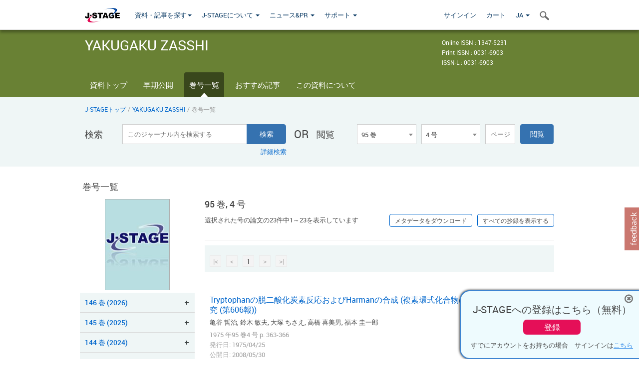

--- FILE ---
content_type: text/html;charset=utf-8
request_url: https://www.jstage.jst.go.jp/browse/yakushi/95/4/_contents/-char/ja
body_size: 397364
content:
<!DOCTYPE html>
<html lang="ja" xmlns:mml="http://www.w3.org/1998/Math/MathML">
<head>



<!-- 2.3.8 -->
<meta charset="utf-8">
<meta http-equiv="X-UA-Compatible" content="IE=edge">
<meta name="format-detection" content="telephone=no">
<meta name="viewport" content="width=device-width, initial-scale=1.0, maximum-scale=1.0, user-scalable=no">
<meta name="description" content="J-STAGE">
<meta name="twitter:card" content="summary" />
<meta name="twitter:site" content="@jstage_ej" />
<meta name="og:url" content="https://www.jstage.jst.go.jp/browse/yakushi/95/4/_contents/-char/ja" />
<meta name="og:title" content="YAKUGAKU ZASSHI, 95 巻, 4 号" />
<meta name="og:description" content="公益社団法人 日本薬学会が発行. フリーアクセス" />
<meta name="og:site_name" content="J-STAGE" />
<meta name="og:image" content="https://www.jstage.jst.go.jp/html/images/common/SNS/J-STAGE_logo_sns.png" />

<link rel="icon" href="/favicon.ico" type="image/x-icon" />
<title>YAKUGAKU ZASSHI</title>
<link rel="stylesheet" href="/web/css/bootstrap3-wysiwyg5-color.css" />
<link rel="stylesheet" href="/web/css/bootstrap3-wysiwyg5.css" />
<link rel="stylesheet" href="/web/css/ranking.css?rn=2.3.8" />

<link rel="stylesheet" href="/web/css/bootstrap.min.css" />

<link rel="stylesheet" href="/web/css/style.css?rn=2.3.8"/>
<link rel="stylesheet" href="/web/css/common-elements-style.css?rn=2.3.8" />
<link rel="stylesheet" href="/web/css/jquery.treefilter.css" />
<link rel="stylesheet" href="/web/css/jplayer.blue.monday.css" />
<link rel="stylesheet" href="/web/css/main.css?rn=2.3.8" />

<link rel="stylesheet" media="print" href="/web/css/print.css" />

<!--[if lt IE 9]>

<script src="/web/js/html5shiv.min.js"></script>
<script src="/web/js/respond.min.js"></script>
<![endif]-->
<style type="text/css">
<!--
.navbar-default .navbar-nav>li>a {
		color: #093963;
		font-size: 13px!important;
}
.navbar-default .navbar-nav>li>a:hover ,
.navbar-default .navbar-nav>li>a:focus {
		color: #fff;
		font-size: 13px!important;
	background-color: #4679ac !important;
}
@media (max-width: 991px) {
.navbar-default .navbar-nav > li > a {
		clear: both;
		color: #fff;
		outline: 0 none;
		width: 250px;
}
.navbar-default .navbar-nav .dropdown-menu > li > a:hover,
.navbar-default .navbar-nav .dropdown-menu > li > a:focus {
		background: #444 none repeat scroll 0 0 !important;
		color: #fff !important;
}
}
.navbar-default .navbar-nav>li>a.referencemode {
		color: #888888;
}
.navbar-default .navbar-nav>li>a.referencemode:hover ,
.navbar-default .navbar-nav>li>a.referencemode:focus {
		color: #888888;
		background-color: transparent !important;
}
b {
	font-weight: bold;
}
i {
	font-style: italic;
}
// -->
</style>
</head>
	<body class="body-offcanvas addition-pages">

	


<!-- HEADER :: START -->
<span class="noprint">
<header class="clearfix">
	<!-- NAVIGATION :: START -->
	<nav class="navbar navbar-default navbar-fixed-top ep-nav-shadow " >

						
		<div class="container">
			<button type="button" class="navbar-toggle offcanvas-toggle" data-toggle="offcanvas" data-target="#js-bootstrap-offcanvas" style="float:left;"> <span class="sr-only">Toggle navigation</span> <span class="icon-bar">&nbsp;</span> <span class="icon-bar">&nbsp;</span> <span class="icon-bar">&nbsp;</span> </button>
			<!-- RIGHT NAV SEARCH :: BEGIN -->
			<div class="search-nav-block dropdown">
				<a href="javascript:;" class=""  data-toggle="collapse" data-target="#Search_nav"><i class="search-nav-icon"></i></a>
			</div>
			<!-- RIGHT NAV SEARCH :: END -->
			<!-- LOGO :: START -->
			<a class="navbar-brand ms-logowrap hm-logo-padding" href="https://www.jstage.jst.go.jp/browse/-char/ja">
				<img src="/web/images/J-STAGE_logo_A3.png" alt=""  style="margin-top:6px;" />
			</a>
			<!-- LOGO :: END -->
			<!-- HAMBURGER LEFT TO RIGHT SLIDE :: START -->
			<div class="offcanvas-left-wrap register-offcanvas-left-wrap">
								<div class="navbar-offcanvas navbar-offcanvas-touch navbar-offcanvas-fade" role="navigation" id="js-bootstrap-offcanvas">
					<div class="offcanvas-left-wrap">
						<div class="navbar-header">
							<a class="navbar-brand jst-homelink" href="https://www.jstage.jst.go.jp/browse/-char/ja">J-STAGE home</a>
							<button type="button" class="navbar-toggle offcanvas-toggle pull-right" data-toggle="offcanvas" data-target="#js-bootstrap-offcanvas" style="float:left;"> <img src="/web/images/edit-profile/icon-close-menu.png" alt=""></button>
						</div>
						<div class="offcanvas-nav-wrap">
							<ul class="nav navbar-nav">
																<li class="dropdown reponsive-menu"> <a href="#" class="dropdown-toggle" data-toggle="dropdown">資料・記事を探す<b class="caret"></b></a>
									<ul class="dropdown-menu ep-dropdown-menu">
										<li style="background:none !important;"><span class="topnav-dropdown-icon"><img src="/web/images/top-nav-dropdown-arrow.png" width="18" height="10" alt=""/></span></li>
										<li><a href="/journal/list/-char/ja">資料を探す：資料タイトルから</a></li>
										<li><a href="/journal/fields/-char/ja">資料を探す：分野から</a></li>
										<li><a href="/journal/publisher/-char/ja">資料を探す：発行機関から</a></li>
										<li><a href="/search/global/_search/-char/ja">記事を探す</a></li>
										<li><a href="https://jstagedata.jst.go.jp/" target="_blank" rel="noopener noreferrer">データを探す(J-STAGE Data) <img src="/web/images/information-tab2/bg-arrow-white.png" width="13" height="10" alt=""></a></li>
									</ul>
								</li>
																<li class="dropdown reponsive-menu"><a href="#" class="dropdown-toggle" data-toggle="dropdown">J-STAGEについて <b class="caret"></b></a>
									<ul class="dropdown-menu ep-dropdown-menu">
										<li style="background:none !important;"><span class="topnav-dropdown-icon"><img src="/web/images/top-nav-dropdown-arrow.png" width="18" height="10" alt=""/></span></li>
										<li><a href="https://www.jstage.jst.go.jp/static/pages/JstageOverview/-char/ja">J-STAGEの概要</a></li>
										<li><a href="https://www.jstage.jst.go.jp/static/pages/JstageServices/TAB1/-char/ja">各種サービス・機能</a></li>
										<li><a href="https://www.jstage.jst.go.jp/static/pages/PublicDataAboutJstage/-char/ja">公開データ</a></li>
										<li><a href="https://www.jstage.jst.go.jp/static/pages/TermsAndPolicies/ForIndividuals/-char/ja">利用規約・ポリシー</a></li>
 <li><a href="https://www.jstage.jst.go.jp/static/pages/ForPublishers/TAB1/-char/ja">新規登載の申し込み</a></li>									</ul>
								</li>

																<li class="dropdown reponsive-menu"><a href="#" class="dropdown-toggle" data-toggle="dropdown">ニュース&PR  <b class="caret"></b></a>
									<ul class="dropdown-menu ep-dropdown-menu">
										<li style="background:none !important;"><span class="topnav-dropdown-icon"><img src="/web/images/top-nav-dropdown-arrow.png" width="18" height="10" alt=""/></span></li>
										<li><a href="https://www.jstage.jst.go.jp/static/pages/News/TAB1/Current/Page1/-char/ja">お知らせ一覧</a></li>
 <li><a href="https://www.jstage.jst.go.jp/static/pages/News/TAB5/Page1/-char/ja">リリースノート</a></li> 										<li><a href="https://www.jstage.jst.go.jp/static/pages/News/TAB2/Page1/-char/ja">メンテナンス情報</a></li>
 <li><a href="https://www.jstage.jst.go.jp/static/pages/News/TAB4/Page1/-char/ja">イベント情報</a></li>  <li><a href="https://www.jstage.jst.go.jp/static/pages/News/TAB3/Page1/-char/ja">J-STAGEニュース</a></li> 										<li><a href="https://www.jstage.jst.go.jp/static/pages/News/TAB6/Page1/-char/ja">特集コンテンツ </a></li>
										<li><a href="https://www.jstage.jst.go.jp/static/pages/News/TAB7/Page1/-char/ja">各種広報媒体 </a></li>
									</ul>
								</li>
																<li class="dropdown reponsive-menu"><a href="#" class="dropdown-toggle" data-toggle="dropdown">サポート  <b class="caret"></b></a>
									<ul class="dropdown-menu ep-dropdown-menu">
										<li style="background:none !important;"><span class="topnav-dropdown-icon"><img src="/web/images/top-nav-dropdown-arrow.png" width="18" height="10" alt=""/></span></li>
 <li><a href="https://www.jstage.jst.go.jp/static/pages/InformationForSocieties/TAB1/-char/ja">J-STAGE登載機関用コンテンツ</a></li>  <li><a href="https://www.jstage.jst.go.jp/static/pages/GuidelineAndManuals/TAB1/-char/ja">登載ガイドライン・マニュアル</a></li> 										<li><a href="https://www.jstage.jst.go.jp/static/pages/ForReaders/-char/ja">閲覧者向けヘルプ</a></li>
										<li><a href="https://www.jstage.jst.go.jp/static/pages/RecommendedEnvironment/-char/ja">動作確認済みブラウザ</a></li>
 <li><a href="https://www.jstage.jst.go.jp/static/pages/FAQs/TAB2/-char/ja">FAQ</a></li> 										<li><a href="https://www.jstage.jst.go.jp/static/pages/Contact/-char/ja">お問い合わせ </a></li>
										<li><a href="https://www.jstage.jst.go.jp/static/pages/Sitemap/-char/ja">サイトマップ </a></li>
									</ul>
								</li>
																													<li class="reponsive-menu">
												<a href="/mylogin/-char/ja?sourceurl=https%3A%2F%2Fwww.jstage.jst.go.jp%2Fbrowse%2Fyakushi%2F95%2F4%2F_contents%2F-char%2Fja">サインイン</a>
										</li>
																		<li class="reponsive-menu">
											<li class="reponsive-menu"><a href="/cart/list/-char/ja?backurl=https%3A%2F%2Fwww.jstage.jst.go.jp%2Fbrowse%2Fyakushi%2F95%2F4%2F_contents%2F-char%2Fja" class="" >カート <img src="/web/images/edit-profile/icon-cart.png" alt=""></a>
									</li>
								<li class="dropdown reponsive-menu">
																		<a href="#" class="dropdown-toggle" data-toggle="dropdown"> JA  <img src="/web/images/edit-profile/icon-lang.png" alt=""> <b class="caret"></b></a>
									<ul class="dropdown-menu ep-dropdown-menu">
									<li style="background:none !important;"><span class="topnav-dropdown-icon"><img src="/web/images/top-nav-dropdown-arrow.png" width="18" height="10" alt=""/></span></li>
										<li><a href="javascript:;" onclick="doChangeLang('en')">English</a></li>
										<li><a href="javascript:;" onclick="doChangeLang('ja')">日本語</a></li>
									</ul>
								</li>
							</ul>
						</div>
						<div class="clearfix"></div>
					</div>
				</div>
								<ul class="nav navbar-nav offcanvas-left-display-none">
										<li class="dropdown"> <a href="#" class="dropdown-toggle" data-toggle="dropdown">資料・記事を探す<b class="caret"></b></a>
						<ul class="dropdown-menu ep-dropdown-menu">
							<li style="background:none !important;"><span class="topnav-dropdown-icon"><img src="/web/images/top-nav-dropdown-arrow.png" width="18" height="10" alt=""/></span></li>
							<li><a href="/journal/list/-char/ja">資料を探す：資料タイトルから</a></li>
							<li><a href="/journal/fields/-char/ja">資料を探す：分野から</a></li>
							<li><a href="/journal/publisher/-char/ja">資料を探す：発行機関から</a></li>
							<li><a href="/search/global/_search/-char/ja">記事を探す</a></li>
							<li><a href="https://jstagedata.jst.go.jp/" target="_blank" rel="noopener noreferrer">データを探す(J-STAGE Data) <img src="/web/images/information-tab2/bg-arrow.png" width="13" height="10" alt=""></a></li>
						</ul>
					</li>
										<li class="dropdown"><a href="#" class="dropdown-toggle" data-toggle="dropdown">J-STAGEについて <b class="caret"></b></a>
						<ul class="dropdown-menu ep-dropdown-menu">
							<li style="background:none !important;"><span class="topnav-dropdown-icon"><img src="/web/images/top-nav-dropdown-arrow.png" width="18" height="10" alt=""/></span></li>
							<li><a href="https://www.jstage.jst.go.jp/static/pages/JstageOverview/-char/ja">J-STAGEの概要</a></li>
							<li><a href="https://www.jstage.jst.go.jp/static/pages/JstageServices/TAB1/-char/ja">各種サービス・機能</a></li>
							<li><a href="https://www.jstage.jst.go.jp/static/pages/PublicDataAboutJstage/-char/ja">公開データ</a></li>
							<li><a href="https://www.jstage.jst.go.jp/static/pages/TermsAndPolicies/ForIndividuals/-char/ja">利用規約・ポリシー</a></li>
 <li><a href="https://www.jstage.jst.go.jp/static/pages/ForPublishers/TAB1/-char/ja">新規登載の申し込み</a></li>						</ul>
					</li>
										<li class="dropdown"><a href="#" class="dropdown-toggle" data-toggle="dropdown">ニュース&PR  <b class="caret"></b></a>
						<ul class="dropdown-menu ep-dropdown-menu">
							<li style="background:none !important;"><span class="topnav-dropdown-icon"><img src="/web/images/top-nav-dropdown-arrow.png" width="18" height="10" alt=""/></span></li>
							<li><a href="https://www.jstage.jst.go.jp/static/pages/News/TAB1/Current/Page1/-char/ja">お知らせ一覧</a></li>
 <li><a href="https://www.jstage.jst.go.jp/static/pages/News/TAB5/Page1/-char/ja">リリースノート</a></li> 							<li><a href="https://www.jstage.jst.go.jp/static/pages/News/TAB2/Page1/-char/ja">メンテナンス情報</a></li>
 <li><a href="https://www.jstage.jst.go.jp/static/pages/News/TAB4/Page1/-char/ja">イベント情報</a></li>  <li><a href="https://www.jstage.jst.go.jp/static/pages/News/TAB3/Page1/-char/ja">J-STAGEニュース</a></li> 							<li><a href="https://www.jstage.jst.go.jp/static/pages/News/TAB6/Page1/-char/ja">特集コンテンツ </a></li>
							<li><a href="https://www.jstage.jst.go.jp/static/pages/News/TAB7/Page1/-char/ja">各種広報媒体 </a></li>
						</ul>
					</li>
										<li class="dropdown"><a href="#" class="dropdown-toggle" data-toggle="dropdown">サポート  <b class="caret"></b></a>
						<ul class="dropdown-menu ep-dropdown-menu">
							<li style="background:none !important;"><span class="topnav-dropdown-icon"><img src="/web/images/top-nav-dropdown-arrow.png" width="18" height="10" alt=""/></span></li>
 <li><a href="https://www.jstage.jst.go.jp/static/pages/InformationForSocieties/TAB1/-char/ja">J-STAGE登載機関用コンテンツ</a></li>  <li><a href="https://www.jstage.jst.go.jp/static/pages/GuidelineAndManuals/TAB1/-char/ja">登載ガイドライン・マニュアル</a></li> 							<li><a href="https://www.jstage.jst.go.jp/static/pages/ForReaders/-char/ja">閲覧者向けヘルプ</a></li>
							<li><a href="https://www.jstage.jst.go.jp/static/pages/RecommendedEnvironment/-char/ja">動作確認済みブラウザ</a></li>
 <li><a href="https://www.jstage.jst.go.jp/static/pages/FAQs/TAB2/-char/ja">FAQ</a></li> 							<li><a href="https://www.jstage.jst.go.jp/static/pages/Contact/-char/ja">お問い合わせ </a></li>
							<li><a href="https://www.jstage.jst.go.jp/static/pages/Sitemap/-char/ja">サイトマップ </a></li>
						</ul>
					</li>
				</ul>
			</div>
			<!-- HAMBURGER LEFT TO RIGHT SLIDE :: END -->
			<div class="offcanvas-right-wrap register-offcanvas-right-wrap">
				<ul class="nav navbar-nav">
												<li class="">
								<a href="/mylogin/-char/ja?sourceurl=https%3A%2F%2Fwww.jstage.jst.go.jp%2Fbrowse%2Fyakushi%2F95%2F4%2F_contents%2F-char%2Fja" class="" >サインイン  </a>
						</li>
										<li class="">
							<li class=""><a href="/cart/list/-char/ja?backurl=https%3A%2F%2Fwww.jstage.jst.go.jp%2Fbrowse%2Fyakushi%2F95%2F4%2F_contents%2F-char%2Fja" class="" >カート </a>
					</li>
				<li class="dropdown">
					<a href="#" class="dropdown-toggle" data-toggle="dropdown">
 JA 					<b class="caret"></b>
					</a>
					<ul class="dropdown-menu ep-dropdown-menu" style="min-width: 80px;">
						<li style="background:none !important;"><span class="topnav-dropdown-icon"><img src="/web/images/top-nav-dropdown-arrow.png" width="18" height="10" alt=""></span></li>
						<li><a href="javascript:;" onclick="doChangeLang('en')">English</a></li>
						<li><a href="javascript:;" onclick="doChangeLang('ja')">日本語</a></li>
					</ul>
				</li>
				</ul>
			</div>
			<!-- RIGHT NAV SEARCH DROPDOWN :: BEGIN -->
			<ul class="dropdown-menu collapse ep-dropdown-menu search-dropdown-menu" id="Search_nav" style="max-width: 300px;">
				<li style="background:none !important;"><span class="topnav-dropdown-icon"></span></li>
				<li>
					<div class="col-md-24 edit-profile-form-control">
						<form action="/result/journal/-char/ja" method="get">
						<div class="input-group">
							<input name="globalSearchKey" type="text" class="form-control search-nav-input" placeholder="J-STAGE上のすべてのジャーナルを検索">
							<span class="input-group-btn search-btn">
							<button class="btn btn-default" type="submit"><i class="search-nav-icon"></i></button>
							</span>
						</div><!-- /input-group -->
						<a href="https://www.jstage.jst.go.jp/search/global/_search/-char/ja" class="advanced-search-link">詳細検索</a>
						</form>
					</div>
				</li>
			</ul>
			<!-- RIGHT NAV SEARCH DROPDOWN :: END -->

			<div class="clearfix"></div>
		</div>
	</nav>
	<!-- NAVIGATION :: END -->
</header>
</span>
<!-- HEADER :: END -->


<!-- JOURNAL INTRODUCTION :: START -->
<div id="page-content">
	<div id="journal-header-compact" class="secondlevel-tabnavigation-detail colorscheme02-normal">
		<div class="container">
			<div class="flt-left" style="width:100%; position:relative;">
				<div class="journal-name">YAKUGAKU ZASSHI</div>

										<div id="journal-right-infosection" class="col-sm-6" style="padding-top:15px;">
						<div class="fs-12">
								Online ISSN : 1347-5231<br>
								Print ISSN : 0031-6903<br>
								ISSN-L : 0031-6903
						</div>
					</div>
				<div class="journal-tags-clearfix"></div>
			</div>
			<div class="clearfix"></div>
		</div>
	</div>
</div>
<!-- JOURNAL INTRODUCTION :: END -->

<!-- SECOND LEVEL TAB NAVIGATION :: START -->
<div class="colorscheme02-normal">
	<div class="container">
		<div id="second-level-nav-tabs">
			<ul class="nav nav-tabs">
				<li ><a href="https://www.jstage.jst.go.jp/browse/yakushi/-char/ja">資料トップ</a></li>
					<li ><a href="https://www.jstage.jst.go.jp/browse/yakushi/advpub/0/_contents/-char/ja">早期公開</a></li>
				<li class='active'><a href="javascript:void(0)">巻号一覧</a></li>
				<li ><a href="https://www.jstage.jst.go.jp/browse/yakushi/_contents/journal-featured-articles/-char/ja">おすすめ記事</a></li>
				<li ><a href="https://www.jstage.jst.go.jp/browse/yakushi/_pubinfo/-char/ja">この資料について</a></li>
			</ul>
		</div>
	</div>
</div>
<!-- SECOND LEVEL TAB NAVIGATION :: END --><!-- SEARCH INTRODUCTION :: START -->
<div id="searchbrowse-topbox-wrap" class="colorscheme02-lighter">
	<div class="container print-non-disp">
		<div class="row">
			<!-- INTRODUCTION :: START -->
				<div class="col-md-24">
	<!-- BREDCRUMBS :: START -->
		<ul class="global-breadcrumbs">
			<li><a href="https://www.jstage.jst.go.jp/browse/-char/ja">J-STAGEトップ</a></li>
			<li>/</li>
			<li><a href="https://www.jstage.jst.go.jp/browse/yakushi/-char/ja">YAKUGAKU ZASSHI</a></li>
			<li> / </li>
			<li>巻号一覧</li>
		</ul>
<div class="clearfix"></div>	<!-- BREDCRUMBS :: END -->				<!-- INTRODUCTION :: END -->
				<div id="search-browser-boxwrap">
<!-- SEARCH BOX :: DESKTOP :: START -->
<div class="search-form-wrap showindesktop">
	<div class="searchbrowse-title">検索</div>
	<form class="search-form" method="get" action="/result/journal/-char/ja" style="width:35%">
		<input type="hidden" name="cdjournal" value="yakushi" />
		<input type="search" placeholder="このジャーナル内を検索する" value="" class="search-input " name="globalSearchKey">
		<input type="submit" title="検索" value="検索" class="search-button">
		<div id="pageMessage01" style="display: none ;color:red">巻、号、ページもしくは巻、ページを入力してください。</div>
		<div id="pageMessage02" style="display: none ;color:red">検索条件と一致する記事が見つかりませんでした。</div>
		<div id="pageMessage03" style="display:none;color:red">検索結果に複数のレコードがあります。号を指定してください。</div>
						<div class="form-advance-search"><a href="https://www.jstage.jst.go.jp/search/advance/yakushi/-char/ja">詳細検索</a></div>
	</form>
	<span class="txt-or-wrap" style="width:60px">OR </span>
	<div class="searchbrowse-title" style="width:80px">閲覧</div>
	<div class="journal-issue-dd-wrap" style="width:42%">
<form class="pastvol-issuse-form searchbrowse-journal-issue" id="pastvolIssuseForm" method="get" action="">
<ul class="pastvol-issuse-list">
<li class="pastvol-issuse-listbox-width" style="width:30%">
<select class="journal-volume-dd" name="journal-volume" id="selectVol">
<option value="">巻</option>
												<option value="146" >146 巻</option>
																<option value="145" >145 巻</option>
																<option value="144" >144 巻</option>
																<option value="143" >143 巻</option>
																<option value="142" >142 巻</option>
																<option value="141" >141 巻</option>
																<option value="140" >140 巻</option>
																<option value="139" >139 巻</option>
																<option value="138" >138 巻</option>
																<option value="137" >137 巻</option>
																<option value="136" >136 巻</option>
																<option value="135" >135 巻</option>
																<option value="134" >134 巻</option>
																<option value="133" >133 巻</option>
																<option value="132" >132 巻</option>
																<option value="131" >131 巻</option>
																<option value="130" >130 巻</option>
																<option value="129" >129 巻</option>
																<option value="128" >128 巻</option>
																<option value="127" >127 巻</option>
																<option value="126" >126 巻</option>
																<option value="125" >125 巻</option>
																<option value="124" >124 巻</option>
																<option value="123" >123 巻</option>
																<option value="122" >122 巻</option>
																<option value="121" >121 巻</option>
																<option value="120" >120 巻</option>
																<option value="119" >119 巻</option>
																<option value="118" >118 巻</option>
																<option value="117" >117 巻</option>
																<option value="116" >116 巻</option>
																<option value="115" >115 巻</option>
																<option value="114" >114 巻</option>
																<option value="113" >113 巻</option>
																<option value="112" >112 巻</option>
																<option value="111" >111 巻</option>
																<option value="110" >110 巻</option>
																<option value="109" >109 巻</option>
																<option value="108" >108 巻</option>
																<option value="107" >107 巻</option>
																<option value="106" >106 巻</option>
																<option value="105" >105 巻</option>
																<option value="104" >104 巻</option>
																<option value="103" >103 巻</option>
																<option value="102" >102 巻</option>
																<option value="101" >101 巻</option>
																<option value="100" >100 巻</option>
																<option value="99" >99 巻</option>
																<option value="98" >98 巻</option>
																<option value="97" >97 巻</option>
																<option value="96" >96 巻</option>
																<option value="95" selected>95 巻</option>
																<option value="94" >94 巻</option>
																<option value="93" >93 巻</option>
																<option value="92" >92 巻</option>
																<option value="91" >91 巻</option>
																<option value="90" >90 巻</option>
																<option value="89" >89 巻</option>
																<option value="88" >88 巻</option>
																<option value="87" >87 巻</option>
																<option value="86" >86 巻</option>
																<option value="85" >85 巻</option>
																<option value="84" >84 巻</option>
																<option value="83" >83 巻</option>
																<option value="82" >82 巻</option>
																<option value="81" >81 巻</option>
																<option value="80" >80 巻</option>
																<option value="79" >79 巻</option>
																<option value="78" >78 巻</option>
																<option value="77" >77 巻</option>
																<option value="76" >76 巻</option>
																<option value="75" >75 巻</option>
																												<option value="Index64.73" >Index64.73 巻</option>
												<option value="74" >74 巻</option>
																<option value="73" >73 巻</option>
																<option value="72" >72 巻</option>
																<option value="71" >71 巻</option>
																<option value="70" >70 巻</option>
																<option value="69" >69 巻</option>
																<option value="68" >68 巻</option>
																<option value="67" >67 巻</option>
				</select>
</li>
<li class="pastvol-issuse-listbox-width" style="width:30%">
<select class="journal-issue-dd" name="journal-issue" id="selectIssue" >
<option value="">号</option>
							<option value="12" >12 号</option>
							<option value="11" >11 号</option>
							<option value="10" >10 号</option>
							<option value="9" >9 号</option>
							<option value="8" >8 号</option>
							<option value="7" >7 号</option>
							<option value="6" >6 号</option>
							<option value="5" >5 号</option>
							<option value="4" selected>4 号</option>
							<option value="3" >3 号</option>
							<option value="2" >2 号</option>
							<option value="1" >1 号</option>
</select>
</li>
<li><input type="text" name="dummy" style="display:none;" /><input type="text" placeholder="ページ" name="pageInput" id="pageInput" style="width:60px" onkeydown="pressEnter4GoBtn();" /></li>
<li class="pastvol-issuse-go-btn-width">
<input type="button" value="閲覧"  onclick="return false;" class="pastvol-issuse-go-btn" id="goBtn" />
</li>
</ul>
</form>	</div>
</div>
<!-- SEARCH BOX :: DESKTOP :: END -->
<!-- SEARCH BOX :: MOBILE :: START -->
<div id="tabs-container" class="hidedesktop">
	<div class="searchbrowse-title">検索</div>
	<ul class="search-browse-volissue-tabs">
		<li ><a href="#tab-2">検索</a></li>
		<li  class="current" ><a href="#tab-1">閲覧</a></li>
	</ul>
	<div class="searchbrowse-tab">
		<div id="tab-2" class="searchbrowse-volissue-tab-content"  style="display:none;" >
			<form class="search-form" method="get" action="/result/journal/-char/ja">
				<input type="hidden" name="cdjournal" value="yakushi" />
				<input type="search" placeholder="このジャーナル内を検索する" value="" class="search-input " name="globalSearchKey">
				<input type="submit" title="検索" value="検索" class="search-button">
				<div id="pageMessage01" style="display: none ;color:red">巻、号、ページもしくは巻、ページを入力してください。</div>
				<div id="pageMessage02" style="display: none ;color:red">検索条件と一致する記事が見つかりませんでした。</div>
				<div id="pageMessage03" style="display:none;color:red">検索結果に複数のレコードがあります。号を指定してください。</div>
										<div class="form-advance-search"><a href="https://www.jstage.jst.go.jp/search/advance/yakushi/-char/ja">詳細検索</a></div>
			</form>
		</div>
		<div id="tab-1" class="searchbrowse-volissue-tab-content"  style="display:block;" >
<form class="pastvol-issuse-form searchbrowse-journal-issue" id="mobilePastvolIssuseForm" method="get" action="">
	<ul class="pastvol-issuse-list">
		<li class="pastvol-issuse-listbox-width">
			<select class="journal-volume-dd" name="journal-volume" id="mobileSelectVol">
				<option value="">巻</option>
												<option value="146" >146 巻</option>
																<option value="145" >145 巻</option>
																<option value="144" >144 巻</option>
																<option value="143" >143 巻</option>
																<option value="142" >142 巻</option>
																<option value="141" >141 巻</option>
																<option value="140" >140 巻</option>
																<option value="139" >139 巻</option>
																<option value="138" >138 巻</option>
																<option value="137" >137 巻</option>
																<option value="136" >136 巻</option>
																<option value="135" >135 巻</option>
																<option value="134" >134 巻</option>
																<option value="133" >133 巻</option>
																<option value="132" >132 巻</option>
																<option value="131" >131 巻</option>
																<option value="130" >130 巻</option>
																<option value="129" >129 巻</option>
																<option value="128" >128 巻</option>
																<option value="127" >127 巻</option>
																<option value="126" >126 巻</option>
																<option value="125" >125 巻</option>
																<option value="124" >124 巻</option>
																<option value="123" >123 巻</option>
																<option value="122" >122 巻</option>
																<option value="121" >121 巻</option>
																<option value="120" >120 巻</option>
																<option value="119" >119 巻</option>
																<option value="118" >118 巻</option>
																<option value="117" >117 巻</option>
																<option value="116" >116 巻</option>
																<option value="115" >115 巻</option>
																<option value="114" >114 巻</option>
																<option value="113" >113 巻</option>
																<option value="112" >112 巻</option>
																<option value="111" >111 巻</option>
																<option value="110" >110 巻</option>
																<option value="109" >109 巻</option>
																<option value="108" >108 巻</option>
																<option value="107" >107 巻</option>
																<option value="106" >106 巻</option>
																<option value="105" >105 巻</option>
																<option value="104" >104 巻</option>
																<option value="103" >103 巻</option>
																<option value="102" >102 巻</option>
																<option value="101" >101 巻</option>
																<option value="100" >100 巻</option>
																<option value="99" >99 巻</option>
																<option value="98" >98 巻</option>
																<option value="97" >97 巻</option>
																<option value="96" >96 巻</option>
																<option value="95" selected>95 巻</option>
																<option value="94" >94 巻</option>
																<option value="93" >93 巻</option>
																<option value="92" >92 巻</option>
																<option value="91" >91 巻</option>
																<option value="90" >90 巻</option>
																<option value="89" >89 巻</option>
																<option value="88" >88 巻</option>
																<option value="87" >87 巻</option>
																<option value="86" >86 巻</option>
																<option value="85" >85 巻</option>
																<option value="84" >84 巻</option>
																<option value="83" >83 巻</option>
																<option value="82" >82 巻</option>
																<option value="81" >81 巻</option>
																<option value="80" >80 巻</option>
																<option value="79" >79 巻</option>
																<option value="78" >78 巻</option>
																<option value="77" >77 巻</option>
																<option value="76" >76 巻</option>
																<option value="75" >75 巻</option>
																					<option value="Index64.73" >Index64.73 巻</option>
												<option value="74" >74 巻</option>
																<option value="73" >73 巻</option>
																<option value="72" >72 巻</option>
																<option value="71" >71 巻</option>
																<option value="70" >70 巻</option>
																<option value="69" >69 巻</option>
																<option value="68" >68 巻</option>
																<option value="67" >67 巻</option>
							</select>
		</li>
		<li class="pastvol-issuse-listbox-width">
			<select class="journal-issue-dd" name="journal-issue" id="mobileSelectIssue" >
				<option value="">号</option>
							<option value="12" >12 号</option>
							<option value="11" >11 号</option>
							<option value="10" >10 号</option>
							<option value="9" >9 号</option>
							<option value="8" >8 号</option>
							<option value="7" >7 号</option>
							<option value="6" >6 号</option>
							<option value="5" >5 号</option>
							<option value="4" selected>4 号</option>
							<option value="3" >3 号</option>
							<option value="2" >2 号</option>
							<option value="1" >1 号</option>
			</select>
		</li>
		<li><input type="text" name="dummy" style="display:none;" /><input type="text" placeholder="ページ" name="mobilePageInput" id="mobilePageInput" style="width:60px"  onkeydown="pressEnter4MobileGoBtn();" /></li>
		<li class="pastvol-issuse-go-btn-width" style="width:90%;margin:30px 0px 0px 10px">
			<input type="button" value="閲覧" onclick="return false;" class="pastvol-issuse-go-btn" id="mobileGoBtn">
		</li>
	</ul>
</form>
<div class="clearfix"></div>
<div id="mobilePageMessage01" style="display:none;color:red">巻、号、ページもしくは巻、ページを入力してください。</div>
<div id="mobilePageMessage02" style="display:none;color:red">検索条件と一致する記事が見つかりませんでした。</div>
<div id="mobilePageMessage03" style="display:none;color:red">検索結果に複数のレコードがあります。号を指定してください。</div>
			<div class="clearfix"></div>
		</div>
	</div>
</div>
<!-- SEARCH BOX :: MOBILE :: END -->					<div class="clearfix"></div>
				</div>
			</div>
		</div>
	</div>
</div>
<!-- SEARCH INTRODUCTION :: END -->
<!-- Journal ISSUE :: START -->
<div class="container">
	<div class="row">
		<div class="col-md-24 pagett hidden-xs hidden-sm"><div class="feature-page-title">巻号一覧</div></div>
		<!-- LEFT SECTION :: START -->
		<div class="col-md-6 hidden-xs hidden-sm print-non-disp">
			<div class="" style="text-align:center;">
				<img src="/pub/yakushi1947/thumbnail/yakushi1947_95_4.jpg" id="journal-thumbnail" alt="" style="margin-top:0;margin-left:-10px;" height="183" width="130">
			</div>
			<div id="searchbrowse-leftsection">
				<div id="faceted-search-wrap" class="showindesktop">
					<div class="showindesktop bottom-margin-2x">
						<div class="facetsearch-content-wrap faceted-search-scrollwrap">

											<div class="facetsearch-subheader  collapsed" >
					<span class="facetsearch-subheader-link colorscheme02-search-filter-bg customTooltip" title="146 巻 (2026)">
																		<a href="https://www.jstage.jst.go.jp/browse/yakushi/146/0/_contents/-char/ja" class="bluelink-style vol-link" >
						146 &#24059; (2026)
						</a>
					</span>
					<div class="facetsearch-content-innerwrap colorscheme02-lighter" style="display: none;">
						<ul class="facetsearch-links">
							
								
																																	<li><a href="https://www.jstage.jst.go.jp/browse/yakushi/146/1/_contents/-char/ja" class="bluelink-style customTooltip" title="1 号 p. 1-">
												1 号 p. 1-
											</a></li>
						</ul>
					</div>
				</div>
											<div class="facetsearch-subheader  collapsed" >
					<span class="facetsearch-subheader-link colorscheme02-search-filter-bg customTooltip" title="145 巻 (2025)">
																		<a href="https://www.jstage.jst.go.jp/browse/yakushi/145/0/_contents/-char/ja" class="bluelink-style vol-link" >
						145 &#24059; (2025)
						</a>
					</span>
					<div class="facetsearch-content-innerwrap colorscheme02-lighter" style="display: none;">
						<ul class="facetsearch-links">
							
								
																																	<li><a href="https://www.jstage.jst.go.jp/browse/yakushi/145/12/_contents/-char/ja" class="bluelink-style customTooltip" title="12 号 p. 917-">
												12 号 p. 917-
											</a></li>
							
								
																																	<li><a href="https://www.jstage.jst.go.jp/browse/yakushi/145/11/_contents/-char/ja" class="bluelink-style customTooltip" title="11 号 p. 863-">
												11 号 p. 863-
											</a></li>
							
								
																																	<li><a href="https://www.jstage.jst.go.jp/browse/yakushi/145/10/_contents/-char/ja" class="bluelink-style customTooltip" title="10 号 p. 801-">
												10 号 p. 801-
											</a></li>
							
								
																																	<li><a href="https://www.jstage.jst.go.jp/browse/yakushi/145/9/_contents/-char/ja" class="bluelink-style customTooltip" title="9 号 p. 733-">
												9 号 p. 733-
											</a></li>
							
								
																																	<li><a href="https://www.jstage.jst.go.jp/browse/yakushi/145/8/_contents/-char/ja" class="bluelink-style customTooltip" title="8 号 p. 657-">
												8 号 p. 657-
											</a></li>
							
								
																																	<li><a href="https://www.jstage.jst.go.jp/browse/yakushi/145/7/_contents/-char/ja" class="bluelink-style customTooltip" title="7 号 p. 571-">
												7 号 p. 571-
											</a></li>
							
								
																																	<li><a href="https://www.jstage.jst.go.jp/browse/yakushi/145/6/_contents/-char/ja" class="bluelink-style customTooltip" title="6 号 p. 479-">
												6 号 p. 479-
											</a></li>
							
								
																																	<li><a href="https://www.jstage.jst.go.jp/browse/yakushi/145/5/_contents/-char/ja" class="bluelink-style customTooltip" title="5 号 p. 365-">
												5 号 p. 365-
											</a></li>
							
								
																																	<li><a href="https://www.jstage.jst.go.jp/browse/yakushi/145/4/_contents/-char/ja" class="bluelink-style customTooltip" title="4 号 p. 265-">
												4 号 p. 265-
											</a></li>
							
								
																																	<li><a href="https://www.jstage.jst.go.jp/browse/yakushi/145/3/_contents/-char/ja" class="bluelink-style customTooltip" title="3 号 p. 163-">
												3 号 p. 163-
											</a></li>
							
								
																																	<li><a href="https://www.jstage.jst.go.jp/browse/yakushi/145/2/_contents/-char/ja" class="bluelink-style customTooltip" title="2 号 p. 79-">
												2 号 p. 79-
											</a></li>
							
								
																																	<li><a href="https://www.jstage.jst.go.jp/browse/yakushi/145/1/_contents/-char/ja" class="bluelink-style customTooltip" title="1 号 p. 1-">
												1 号 p. 1-
											</a></li>
						</ul>
					</div>
				</div>
											<div class="facetsearch-subheader  collapsed" >
					<span class="facetsearch-subheader-link colorscheme02-search-filter-bg customTooltip" title="144 巻 (2024)">
																		<a href="https://www.jstage.jst.go.jp/browse/yakushi/144/0/_contents/-char/ja" class="bluelink-style vol-link" >
						144 &#24059; (2024)
						</a>
					</span>
					<div class="facetsearch-content-innerwrap colorscheme02-lighter" style="display: none;">
						<ul class="facetsearch-links">
							
								
																																	<li><a href="https://www.jstage.jst.go.jp/browse/yakushi/144/12/_contents/-char/ja" class="bluelink-style customTooltip" title="12 号 p. 1039-">
												12 号 p. 1039-
											</a></li>
							
								
																																	<li><a href="https://www.jstage.jst.go.jp/browse/yakushi/144/11/_contents/-char/ja" class="bluelink-style customTooltip" title="11 号 p. 969-">
												11 号 p. 969-
											</a></li>
							
								
																																	<li><a href="https://www.jstage.jst.go.jp/browse/yakushi/144/10/_contents/-char/ja" class="bluelink-style customTooltip" title="10 号 p. 911-">
												10 号 p. 911-
											</a></li>
							
								
																																	<li><a href="https://www.jstage.jst.go.jp/browse/yakushi/144/9/_contents/-char/ja" class="bluelink-style customTooltip" title="9 号 p. 853-">
												9 号 p. 853-
											</a></li>
							
								
																																	<li><a href="https://www.jstage.jst.go.jp/browse/yakushi/144/8/_contents/-char/ja" class="bluelink-style customTooltip" title="8 号 p. 781-">
												8 号 p. 781-
											</a></li>
							
								
																																	<li><a href="https://www.jstage.jst.go.jp/browse/yakushi/144/7/_contents/-char/ja" class="bluelink-style customTooltip" title="7 号 p. 697-">
												7 号 p. 697-
											</a></li>
							
								
																																	<li><a href="https://www.jstage.jst.go.jp/browse/yakushi/144/6/_contents/-char/ja" class="bluelink-style customTooltip" title="6 号 p. 585-">
												6 号 p. 585-
											</a></li>
							
								
																																	<li><a href="https://www.jstage.jst.go.jp/browse/yakushi/144/5/_contents/-char/ja" class="bluelink-style customTooltip" title="5 号 p. 473-">
												5 号 p. 473-
											</a></li>
							
								
																																	<li><a href="https://www.jstage.jst.go.jp/browse/yakushi/144/4/_contents/-char/ja" class="bluelink-style customTooltip" title="4 号 p. 339-">
												4 号 p. 339-
											</a></li>
							
								
																																	<li><a href="https://www.jstage.jst.go.jp/browse/yakushi/144/3/_contents/-char/ja" class="bluelink-style customTooltip" title="3 号 p. 243-">
												3 号 p. 243-
											</a></li>
							
								
																																	<li><a href="https://www.jstage.jst.go.jp/browse/yakushi/144/2/_contents/-char/ja" class="bluelink-style customTooltip" title="2 号 p. 151-">
												2 号 p. 151-
											</a></li>
							
								
																																	<li><a href="https://www.jstage.jst.go.jp/browse/yakushi/144/1/_contents/-char/ja" class="bluelink-style customTooltip" title="1 号 p. 1-">
												1 号 p. 1-
											</a></li>
						</ul>
					</div>
				</div>
											<div class="facetsearch-subheader  collapsed" >
					<span class="facetsearch-subheader-link colorscheme02-search-filter-bg customTooltip" title="143 巻 (2023)">
																		<a href="https://www.jstage.jst.go.jp/browse/yakushi/143/0/_contents/-char/ja" class="bluelink-style vol-link" >
						143 &#24059; (2023)
						</a>
					</span>
					<div class="facetsearch-content-innerwrap colorscheme02-lighter" style="display: none;">
						<ul class="facetsearch-links">
							
								
																																	<li><a href="https://www.jstage.jst.go.jp/browse/yakushi/143/12/_contents/-char/ja" class="bluelink-style customTooltip" title="12 号 p. 983-">
												12 号 p. 983-
											</a></li>
							
								
																																	<li><a href="https://www.jstage.jst.go.jp/browse/yakushi/143/11/_contents/-char/ja" class="bluelink-style customTooltip" title="11 号 p. 883-">
												11 号 p. 883-
											</a></li>
							
								
																																	<li><a href="https://www.jstage.jst.go.jp/browse/yakushi/143/10/_contents/-char/ja" class="bluelink-style customTooltip" title="10 号 p. 777-">
												10 号 p. 777-
											</a></li>
							
								
																																	<li><a href="https://www.jstage.jst.go.jp/browse/yakushi/143/9/_contents/-char/ja" class="bluelink-style customTooltip" title="9 号 p. 693-">
												9 号 p. 693-
											</a></li>
							
								
																																	<li><a href="https://www.jstage.jst.go.jp/browse/yakushi/143/8/_contents/-char/ja" class="bluelink-style customTooltip" title="8 号 p. 623-">
												8 号 p. 623-
											</a></li>
							
								
																																	<li><a href="https://www.jstage.jst.go.jp/browse/yakushi/143/7/_contents/-char/ja" class="bluelink-style customTooltip" title="7 号 p. 551-">
												7 号 p. 551-
											</a></li>
							
								
																																	<li><a href="https://www.jstage.jst.go.jp/browse/yakushi/143/6/_contents/-char/ja" class="bluelink-style customTooltip" title="6 号 p. 483-">
												6 号 p. 483-
											</a></li>
							
								
																																	<li><a href="https://www.jstage.jst.go.jp/browse/yakushi/143/5/_contents/-char/ja" class="bluelink-style customTooltip" title="5 号 p. 419-">
												5 号 p. 419-
											</a></li>
							
								
																																	<li><a href="https://www.jstage.jst.go.jp/browse/yakushi/143/4/_contents/-char/ja" class="bluelink-style customTooltip" title="4 号 p. 323-">
												4 号 p. 323-
											</a></li>
							
								
																																	<li><a href="https://www.jstage.jst.go.jp/browse/yakushi/143/3/_contents/-char/ja" class="bluelink-style customTooltip" title="3 号 p. 199-">
												3 号 p. 199-
											</a></li>
							
								
																																	<li><a href="https://www.jstage.jst.go.jp/browse/yakushi/143/2/_contents/-char/ja" class="bluelink-style customTooltip" title="2 号 p. 95-">
												2 号 p. 95-
											</a></li>
							
								
																																	<li><a href="https://www.jstage.jst.go.jp/browse/yakushi/143/1/_contents/-char/ja" class="bluelink-style customTooltip" title="1 号 p. 1-">
												1 号 p. 1-
											</a></li>
						</ul>
					</div>
				</div>
											<div class="facetsearch-subheader  collapsed" >
					<span class="facetsearch-subheader-link colorscheme02-search-filter-bg customTooltip" title="142 巻 (2022)">
																		<a href="https://www.jstage.jst.go.jp/browse/yakushi/142/0/_contents/-char/ja" class="bluelink-style vol-link" >
						142 &#24059; (2022)
						</a>
					</span>
					<div class="facetsearch-content-innerwrap colorscheme02-lighter" style="display: none;">
						<ul class="facetsearch-links">
							
								
																																	<li><a href="https://www.jstage.jst.go.jp/browse/yakushi/142/12/_contents/-char/ja" class="bluelink-style customTooltip" title="12 号 p. 1297-">
												12 号 p. 1297-
											</a></li>
							
								
																																	<li><a href="https://www.jstage.jst.go.jp/browse/yakushi/142/11/_contents/-char/ja" class="bluelink-style customTooltip" title="11 号 p. 1129-">
												11 号 p. 1129-
											</a></li>
							
								
																																	<li><a href="https://www.jstage.jst.go.jp/browse/yakushi/142/10/_contents/-char/ja" class="bluelink-style customTooltip" title="10 号 p. 1037-">
												10 号 p. 1037-
											</a></li>
							
								
																																	<li><a href="https://www.jstage.jst.go.jp/browse/yakushi/142/9/_contents/-char/ja" class="bluelink-style customTooltip" title="9 号 p. 911-">
												9 号 p. 911-
											</a></li>
							
								
																																	<li><a href="https://www.jstage.jst.go.jp/browse/yakushi/142/8/_contents/-char/ja" class="bluelink-style customTooltip" title="8 号 p. 775-">
												8 号 p. 775-
											</a></li>
							
								
																																	<li><a href="https://www.jstage.jst.go.jp/browse/yakushi/142/7/_contents/-char/ja" class="bluelink-style customTooltip" title="7 号 p. 683-">
												7 号 p. 683-
											</a></li>
							
								
																																	<li><a href="https://www.jstage.jst.go.jp/browse/yakushi/142/6/_contents/-char/ja" class="bluelink-style customTooltip" title="6 号 p. 561-">
												6 号 p. 561-
											</a></li>
							
								
																																	<li><a href="https://www.jstage.jst.go.jp/browse/yakushi/142/5/_contents/-char/ja" class="bluelink-style customTooltip" title="5 号 p. 439-">
												5 号 p. 439-
											</a></li>
							
								
																																	<li><a href="https://www.jstage.jst.go.jp/browse/yakushi/142/4/_contents/-char/ja" class="bluelink-style customTooltip" title="4 号 p. 303-">
												4 号 p. 303-
											</a></li>
							
								
																																	<li><a href="https://www.jstage.jst.go.jp/browse/yakushi/142/3/_contents/-char/ja" class="bluelink-style customTooltip" title="3 号 p. 195-">
												3 号 p. 195-
											</a></li>
							
								
																																	<li><a href="https://www.jstage.jst.go.jp/browse/yakushi/142/2/_contents/-char/ja" class="bluelink-style customTooltip" title="2 号 p. 91-">
												2 号 p. 91-
											</a></li>
							
								
																																	<li><a href="https://www.jstage.jst.go.jp/browse/yakushi/142/1/_contents/-char/ja" class="bluelink-style customTooltip" title="1 号 p. 1-">
												1 号 p. 1-
											</a></li>
						</ul>
					</div>
				</div>
											<div class="facetsearch-subheader  collapsed" >
					<span class="facetsearch-subheader-link colorscheme02-search-filter-bg customTooltip" title="141 巻 (2021)">
																		<a href="https://www.jstage.jst.go.jp/browse/yakushi/141/0/_contents/-char/ja" class="bluelink-style vol-link" >
						141 &#24059; (2021)
						</a>
					</span>
					<div class="facetsearch-content-innerwrap colorscheme02-lighter" style="display: none;">
						<ul class="facetsearch-links">
							
								
																																	<li><a href="https://www.jstage.jst.go.jp/browse/yakushi/141/12/_contents/-char/ja" class="bluelink-style customTooltip" title="12 号 p. 1281-">
												12 号 p. 1281-
											</a></li>
							
								
																																	<li><a href="https://www.jstage.jst.go.jp/browse/yakushi/141/11/_contents/-char/ja" class="bluelink-style customTooltip" title="11 号 p. 1217-">
												11 号 p. 1217-
											</a></li>
							
								
																																	<li><a href="https://www.jstage.jst.go.jp/browse/yakushi/141/10/_contents/-char/ja" class="bluelink-style customTooltip" title="10 号 p. 1129-">
												10 号 p. 1129-
											</a></li>
							
								
																																	<li><a href="https://www.jstage.jst.go.jp/browse/yakushi/141/9/_contents/-char/ja" class="bluelink-style customTooltip" title="9 号 p. 1049-">
												9 号 p. 1049-
											</a></li>
							
								
																																	<li><a href="https://www.jstage.jst.go.jp/browse/yakushi/141/8/_contents/-char/ja" class="bluelink-style customTooltip" title="8 号 p. 985-">
												8 号 p. 985-
											</a></li>
							
								
																																	<li><a href="https://www.jstage.jst.go.jp/browse/yakushi/141/7/_contents/-char/ja" class="bluelink-style customTooltip" title="7 号 p. 887-">
												7 号 p. 887-
											</a></li>
							
								
																																	<li><a href="https://www.jstage.jst.go.jp/browse/yakushi/141/6/_contents/-char/ja" class="bluelink-style customTooltip" title="6 号 p. 771-">
												6 号 p. 771-
											</a></li>
							
								
																																	<li><a href="https://www.jstage.jst.go.jp/browse/yakushi/141/5/_contents/-char/ja" class="bluelink-style customTooltip" title="5 号 p. 623-">
												5 号 p. 623-
											</a></li>
							
								
																																	<li><a href="https://www.jstage.jst.go.jp/browse/yakushi/141/4/_contents/-char/ja" class="bluelink-style customTooltip" title="4 号 p. 447-">
												4 号 p. 447-
											</a></li>
							
								
																																	<li><a href="https://www.jstage.jst.go.jp/browse/yakushi/141/3/_contents/-char/ja" class="bluelink-style customTooltip" title="3 号 p. 289-">
												3 号 p. 289-
											</a></li>
							
								
																																	<li><a href="https://www.jstage.jst.go.jp/browse/yakushi/141/2/_contents/-char/ja" class="bluelink-style customTooltip" title="2 号 p. 151-">
												2 号 p. 151-
											</a></li>
							
								
																																	<li><a href="https://www.jstage.jst.go.jp/browse/yakushi/141/1/_contents/-char/ja" class="bluelink-style customTooltip" title="1 号 p. 1-">
												1 号 p. 1-
											</a></li>
						</ul>
					</div>
				</div>
											<div class="facetsearch-subheader  collapsed" >
					<span class="facetsearch-subheader-link colorscheme02-search-filter-bg customTooltip" title="140 巻 (2020)">
																		<a href="https://www.jstage.jst.go.jp/browse/yakushi/140/0/_contents/-char/ja" class="bluelink-style vol-link" >
						140 &#24059; (2020)
						</a>
					</span>
					<div class="facetsearch-content-innerwrap colorscheme02-lighter" style="display: none;">
						<ul class="facetsearch-links">
							
								
																																	<li><a href="https://www.jstage.jst.go.jp/browse/yakushi/140/12/_contents/-char/ja" class="bluelink-style customTooltip" title="12 号 p. 1415-">
												12 号 p. 1415-
											</a></li>
							
								
																																	<li><a href="https://www.jstage.jst.go.jp/browse/yakushi/140/11/_contents/-char/ja" class="bluelink-style customTooltip" title="11 号 p. 1299-">
												11 号 p. 1299-
											</a></li>
							
								
																																	<li><a href="https://www.jstage.jst.go.jp/browse/yakushi/140/10/_contents/-char/ja" class="bluelink-style customTooltip" title="10 号 p. 1199-">
												10 号 p. 1199-
											</a></li>
							
								
																																	<li><a href="https://www.jstage.jst.go.jp/browse/yakushi/140/9/_contents/-char/ja" class="bluelink-style customTooltip" title="9 号 p. 1087-">
												9 号 p. 1087-
											</a></li>
							
								
																																	<li><a href="https://www.jstage.jst.go.jp/browse/yakushi/140/8/_contents/-char/ja" class="bluelink-style customTooltip" title="8 号 p. 955-">
												8 号 p. 955-
											</a></li>
							
								
																																	<li><a href="https://www.jstage.jst.go.jp/browse/yakushi/140/7/_contents/-char/ja" class="bluelink-style customTooltip" title="7 号 p. 839-">
												7 号 p. 839-
											</a></li>
							
								
																																	<li><a href="https://www.jstage.jst.go.jp/browse/yakushi/140/6/_contents/-char/ja" class="bluelink-style customTooltip" title="6 号 p. 757-">
												6 号 p. 757-
											</a></li>
							
								
																																	<li><a href="https://www.jstage.jst.go.jp/browse/yakushi/140/5/_contents/-char/ja" class="bluelink-style customTooltip" title="5 号 p. 599-">
												5 号 p. 599-
											</a></li>
							
								
																																	<li><a href="https://www.jstage.jst.go.jp/browse/yakushi/140/4/_contents/-char/ja" class="bluelink-style customTooltip" title="4 号 p. 455-">
												4 号 p. 455-
											</a></li>
							
								
																																	<li><a href="https://www.jstage.jst.go.jp/browse/yakushi/140/3/_contents/-char/ja" class="bluelink-style customTooltip" title="3 号 p. 329-">
												3 号 p. 329-
											</a></li>
							
								
																																	<li><a href="https://www.jstage.jst.go.jp/browse/yakushi/140/2/_contents/-char/ja" class="bluelink-style customTooltip" title="2 号 p. 117-">
												2 号 p. 117-
											</a></li>
							
								
																																	<li><a href="https://www.jstage.jst.go.jp/browse/yakushi/140/1/_contents/-char/ja" class="bluelink-style customTooltip" title="1 号 p. 1-">
												1 号 p. 1-
											</a></li>
						</ul>
					</div>
				</div>
											<div class="facetsearch-subheader  collapsed" >
					<span class="facetsearch-subheader-link colorscheme02-search-filter-bg customTooltip" title="139 巻 (2019)">
																		<a href="https://www.jstage.jst.go.jp/browse/yakushi/139/0/_contents/-char/ja" class="bluelink-style vol-link" >
						139 &#24059; (2019)
						</a>
					</span>
					<div class="facetsearch-content-innerwrap colorscheme02-lighter" style="display: none;">
						<ul class="facetsearch-links">
							
								
																																	<li><a href="https://www.jstage.jst.go.jp/browse/yakushi/139/12/_contents/-char/ja" class="bluelink-style customTooltip" title="12 号 p. 1485-">
												12 号 p. 1485-
											</a></li>
							
								
																																	<li><a href="https://www.jstage.jst.go.jp/browse/yakushi/139/11/_contents/-char/ja" class="bluelink-style customTooltip" title="11 号 p. 1357-">
												11 号 p. 1357-
											</a></li>
							
								
																																	<li><a href="https://www.jstage.jst.go.jp/browse/yakushi/139/10/_contents/-char/ja" class="bluelink-style customTooltip" title="10 号 p. 1219-">
												10 号 p. 1219-
											</a></li>
							
								
																																	<li><a href="https://www.jstage.jst.go.jp/browse/yakushi/139/9/_contents/-char/ja" class="bluelink-style customTooltip" title="9 号 p. 1129-">
												9 号 p. 1129-
											</a></li>
							
								
																																	<li><a href="https://www.jstage.jst.go.jp/browse/yakushi/139/8/_contents/-char/ja" class="bluelink-style customTooltip" title="8 号 p. 1063-">
												8 号 p. 1063-
											</a></li>
							
								
																																	<li><a href="https://www.jstage.jst.go.jp/browse/yakushi/139/7/_contents/-char/ja" class="bluelink-style customTooltip" title="7 号 p. 963-">
												7 号 p. 963-
											</a></li>
							
								
																																	<li><a href="https://www.jstage.jst.go.jp/browse/yakushi/139/6/_contents/-char/ja" class="bluelink-style customTooltip" title="6 号 p. 845-">
												6 号 p. 845-
											</a></li>
							
								
																																	<li><a href="https://www.jstage.jst.go.jp/browse/yakushi/139/5/_contents/-char/ja" class="bluelink-style customTooltip" title="5 号 p. 651-">
												5 号 p. 651-
											</a></li>
							
								
																																	<li><a href="https://www.jstage.jst.go.jp/browse/yakushi/139/4/_contents/-char/ja" class="bluelink-style customTooltip" title="4 号 p. 497-">
												4 号 p. 497-
											</a></li>
							
								
																																	<li><a href="https://www.jstage.jst.go.jp/browse/yakushi/139/3/_contents/-char/ja" class="bluelink-style customTooltip" title="3 号 p. 341-">
												3 号 p. 341-
											</a></li>
							
								
																																	<li><a href="https://www.jstage.jst.go.jp/browse/yakushi/139/2/_contents/-char/ja" class="bluelink-style customTooltip" title="2 号 p. 141-">
												2 号 p. 141-
											</a></li>
							
								
																																	<li><a href="https://www.jstage.jst.go.jp/browse/yakushi/139/1/_contents/-char/ja" class="bluelink-style customTooltip" title="1 号 p. 1-">
												1 号 p. 1-
											</a></li>
						</ul>
					</div>
				</div>
											<div class="facetsearch-subheader  collapsed" >
					<span class="facetsearch-subheader-link colorscheme02-search-filter-bg customTooltip" title="138 巻 (2018)">
																		<a href="https://www.jstage.jst.go.jp/browse/yakushi/138/0/_contents/-char/ja" class="bluelink-style vol-link" >
						138 &#24059; (2018)
						</a>
					</span>
					<div class="facetsearch-content-innerwrap colorscheme02-lighter" style="display: none;">
						<ul class="facetsearch-links">
							
								
																																	<li><a href="https://www.jstage.jst.go.jp/browse/yakushi/138/12/_contents/-char/ja" class="bluelink-style customTooltip" title="12 号 p. 1443-">
												12 号 p. 1443-
											</a></li>
							
								
																																	<li><a href="https://www.jstage.jst.go.jp/browse/yakushi/138/11/_contents/-char/ja" class="bluelink-style customTooltip" title="11 号 p. 1329-">
												11 号 p. 1329-
											</a></li>
							
								
																																	<li><a href="https://www.jstage.jst.go.jp/browse/yakushi/138/10/_contents/-char/ja" class="bluelink-style customTooltip" title="10 号 p. 1227-">
												10 号 p. 1227-
											</a></li>
							
								
																																	<li><a href="https://www.jstage.jst.go.jp/browse/yakushi/138/9/_contents/-char/ja" class="bluelink-style customTooltip" title="9 号 p. 1127-">
												9 号 p. 1127-
											</a></li>
							
								
																																	<li><a href="https://www.jstage.jst.go.jp/browse/yakushi/138/8/_contents/-char/ja" class="bluelink-style customTooltip" title="8 号 p. 1001-">
												8 号 p. 1001-
											</a></li>
							
								
																																	<li><a href="https://www.jstage.jst.go.jp/browse/yakushi/138/7/_contents/-char/ja" class="bluelink-style customTooltip" title="7 号 p. 861-">
												7 号 p. 861-
											</a></li>
							
								
																																	<li><a href="https://www.jstage.jst.go.jp/browse/yakushi/138/6/_contents/-char/ja" class="bluelink-style customTooltip" title="6 号 p. 731-">
												6 号 p. 731-
											</a></li>
							
								
																																	<li><a href="https://www.jstage.jst.go.jp/browse/yakushi/138/5/_contents/-char/ja" class="bluelink-style customTooltip" title="5 号 p. 591-">
												5 号 p. 591-
											</a></li>
							
								
																																	<li><a href="https://www.jstage.jst.go.jp/browse/yakushi/138/4/_contents/-char/ja" class="bluelink-style customTooltip" title="4 号 p. 443-">
												4 号 p. 443-
											</a></li>
							
								
																																	<li><a href="https://www.jstage.jst.go.jp/browse/yakushi/138/3/_contents/-char/ja" class="bluelink-style customTooltip" title="3 号 p. 269-">
												3 号 p. 269-
											</a></li>
							
								
																																	<li><a href="https://www.jstage.jst.go.jp/browse/yakushi/138/2/_contents/-char/ja" class="bluelink-style customTooltip" title="2 号 p. 143-">
												2 号 p. 143-
											</a></li>
							
								
																																	<li><a href="https://www.jstage.jst.go.jp/browse/yakushi/138/1/_contents/-char/ja" class="bluelink-style customTooltip" title="1 号 p. 1-">
												1 号 p. 1-
											</a></li>
						</ul>
					</div>
				</div>
											<div class="facetsearch-subheader  collapsed" >
					<span class="facetsearch-subheader-link colorscheme02-search-filter-bg customTooltip" title="137 巻 (2017)">
																		<a href="https://www.jstage.jst.go.jp/browse/yakushi/137/0/_contents/-char/ja" class="bluelink-style vol-link" >
						137 &#24059; (2017)
						</a>
					</span>
					<div class="facetsearch-content-innerwrap colorscheme02-lighter" style="display: none;">
						<ul class="facetsearch-links">
							
								
																																	<li><a href="https://www.jstage.jst.go.jp/browse/yakushi/137/12/_contents/-char/ja" class="bluelink-style customTooltip" title="12 号 p. 1425-">
												12 号 p. 1425-
											</a></li>
							
								
																																	<li><a href="https://www.jstage.jst.go.jp/browse/yakushi/137/11/_contents/-char/ja" class="bluelink-style customTooltip" title="11 号 p. 1315-">
												11 号 p. 1315-
											</a></li>
							
								
																																	<li><a href="https://www.jstage.jst.go.jp/browse/yakushi/137/10/_contents/-char/ja" class="bluelink-style customTooltip" title="10 号 p. 1193-">
												10 号 p. 1193-
											</a></li>
							
								
																																	<li><a href="https://www.jstage.jst.go.jp/browse/yakushi/137/9/_contents/-char/ja" class="bluelink-style customTooltip" title="9 号 p. 1051-">
												9 号 p. 1051-
											</a></li>
							
								
																																	<li><a href="https://www.jstage.jst.go.jp/browse/yakushi/137/8/_contents/-char/ja" class="bluelink-style customTooltip" title="8 号 p. 927-">
												8 号 p. 927-
											</a></li>
							
								
																																	<li><a href="https://www.jstage.jst.go.jp/browse/yakushi/137/7/_contents/-char/ja" class="bluelink-style customTooltip" title="7 号 p. 791-">
												7 号 p. 791-
											</a></li>
							
								
																																	<li><a href="https://www.jstage.jst.go.jp/browse/yakushi/137/6/_contents/-char/ja" class="bluelink-style customTooltip" title="6 号 p. 651-">
												6 号 p. 651-
											</a></li>
							
								
																																	<li><a href="https://www.jstage.jst.go.jp/browse/yakushi/137/5/_contents/-char/ja" class="bluelink-style customTooltip" title="5 号 p. 493-">
												5 号 p. 493-
											</a></li>
							
								
																																	<li><a href="https://www.jstage.jst.go.jp/browse/yakushi/137/4/_contents/-char/ja" class="bluelink-style customTooltip" title="4 号 p. 371-">
												4 号 p. 371-
											</a></li>
							
								
																																	<li><a href="https://www.jstage.jst.go.jp/browse/yakushi/137/3/_contents/-char/ja" class="bluelink-style customTooltip" title="3 号 p. 247-">
												3 号 p. 247-
											</a></li>
							
								
																																	<li><a href="https://www.jstage.jst.go.jp/browse/yakushi/137/2/_contents/-char/ja" class="bluelink-style customTooltip" title="2 号 p. 127-">
												2 号 p. 127-
											</a></li>
							
								
																																	<li><a href="https://www.jstage.jst.go.jp/browse/yakushi/137/1/_contents/-char/ja" class="bluelink-style customTooltip" title="1 号 p. 1-">
												1 号 p. 1-
											</a></li>
						</ul>
					</div>
				</div>
											<div class="facetsearch-subheader  collapsed" >
					<span class="facetsearch-subheader-link colorscheme02-search-filter-bg customTooltip" title="136 巻 (2016)">
																		<a href="https://www.jstage.jst.go.jp/browse/yakushi/136/0/_contents/-char/ja" class="bluelink-style vol-link" >
						136 &#24059; (2016)
						</a>
					</span>
					<div class="facetsearch-content-innerwrap colorscheme02-lighter" style="display: none;">
						<ul class="facetsearch-links">
							
								
																																	<li><a href="https://www.jstage.jst.go.jp/browse/yakushi/136/12/_contents/-char/ja" class="bluelink-style customTooltip" title="12 号 p. 1585-">
												12 号 p. 1585-
											</a></li>
							
								
																																	<li><a href="https://www.jstage.jst.go.jp/browse/yakushi/136/11/_contents/-char/ja" class="bluelink-style customTooltip" title="11 号 p. 1455-">
												11 号 p. 1455-
											</a></li>
							
								
																																	<li><a href="https://www.jstage.jst.go.jp/browse/yakushi/136/10/_contents/-char/ja" class="bluelink-style customTooltip" title="10 号 p. 1325-">
												10 号 p. 1325-
											</a></li>
							
								
																																	<li><a href="https://www.jstage.jst.go.jp/browse/yakushi/136/9/_contents/-char/ja" class="bluelink-style customTooltip" title="9 号 p. 1195-">
												9 号 p. 1195-
											</a></li>
							
								
																																	<li><a href="https://www.jstage.jst.go.jp/browse/yakushi/136/8/_contents/-char/ja" class="bluelink-style customTooltip" title="8 号 p. 1073-">
												8 号 p. 1073-
											</a></li>
							
								
																																	<li><a href="https://www.jstage.jst.go.jp/browse/yakushi/136/7/_contents/-char/ja" class="bluelink-style customTooltip" title="7 号 p. 931-">
												7 号 p. 931-
											</a></li>
							
								
																																	<li><a href="https://www.jstage.jst.go.jp/browse/yakushi/136/6/_contents/-char/ja" class="bluelink-style customTooltip" title="6 号 p. 777-">
												6 号 p. 777-
											</a></li>
							
								
																																	<li><a href="https://www.jstage.jst.go.jp/browse/yakushi/136/5/_contents/-char/ja" class="bluelink-style customTooltip" title="5 号 p. 685-">
												5 号 p. 685-
											</a></li>
							
								
																																	<li><a href="https://www.jstage.jst.go.jp/browse/yakushi/136/4/_contents/-char/ja" class="bluelink-style customTooltip" title="4 号 p. 523-">
												4 号 p. 523-
											</a></li>
							
								
																																	<li><a href="https://www.jstage.jst.go.jp/browse/yakushi/136/3/_contents/-char/ja" class="bluelink-style customTooltip" title="3 号 p. 359-">
												3 号 p. 359-
											</a></li>
							
								
																																	<li><a href="https://www.jstage.jst.go.jp/browse/yakushi/136/2/_contents/-char/ja" class="bluelink-style customTooltip" title="2 号 p. 143-">
												2 号 p. 143-
											</a></li>
							
								
																																	<li><a href="https://www.jstage.jst.go.jp/browse/yakushi/136/1/_contents/-char/ja" class="bluelink-style customTooltip" title="1 号 p. 1-">
												1 号 p. 1-
											</a></li>
						</ul>
					</div>
				</div>
											<div class="facetsearch-subheader  collapsed" >
					<span class="facetsearch-subheader-link colorscheme02-search-filter-bg customTooltip" title="135 巻 (2015)">
																		<a href="https://www.jstage.jst.go.jp/browse/yakushi/135/0/_contents/-char/ja" class="bluelink-style vol-link" >
						135 &#24059; (2015)
						</a>
					</span>
					<div class="facetsearch-content-innerwrap colorscheme02-lighter" style="display: none;">
						<ul class="facetsearch-links">
							
								
																																	<li><a href="https://www.jstage.jst.go.jp/browse/yakushi/135/12/_contents/-char/ja" class="bluelink-style customTooltip" title="12 号 p. 1325-">
												12 号 p. 1325-
											</a></li>
							
								
																																	<li><a href="https://www.jstage.jst.go.jp/browse/yakushi/135/11/_contents/-char/ja" class="bluelink-style customTooltip" title="11 号 p. 1197-">
												11 号 p. 1197-
											</a></li>
							
								
																																	<li><a href="https://www.jstage.jst.go.jp/browse/yakushi/135/10/_contents/-char/ja" class="bluelink-style customTooltip" title="10 号 p. 1083-">
												10 号 p. 1083-
											</a></li>
							
								
																																	<li><a href="https://www.jstage.jst.go.jp/browse/yakushi/135/9/_contents/-char/ja" class="bluelink-style customTooltip" title="9 号 p. 1001-">
												9 号 p. 1001-
											</a></li>
							
								
																																	<li><a href="https://www.jstage.jst.go.jp/browse/yakushi/135/8/_contents/-char/ja" class="bluelink-style customTooltip" title="8 号 p. 929-">
												8 号 p. 929-
											</a></li>
							
								
																																	<li><a href="https://www.jstage.jst.go.jp/browse/yakushi/135/7/_contents/-char/ja" class="bluelink-style customTooltip" title="7 号 p. 841-">
												7 号 p. 841-
											</a></li>
							
								
																																	<li><a href="https://www.jstage.jst.go.jp/browse/yakushi/135/6/_contents/-char/ja" class="bluelink-style customTooltip" title="6 号 p. 761-">
												6 号 p. 761-
											</a></li>
							
								
																																	<li><a href="https://www.jstage.jst.go.jp/browse/yakushi/135/5/_contents/-char/ja" class="bluelink-style customTooltip" title="5 号 p. 647-">
												5 号 p. 647-
											</a></li>
							
								
																																	<li><a href="https://www.jstage.jst.go.jp/browse/yakushi/135/4/_contents/-char/ja" class="bluelink-style customTooltip" title="4 号 p. 543-">
												4 号 p. 543-
											</a></li>
							
								
																																	<li><a href="https://www.jstage.jst.go.jp/browse/yakushi/135/3/_contents/-char/ja" class="bluelink-style customTooltip" title="3 号 p. 331-">
												3 号 p. 331-
											</a></li>
							
								
																																	<li><a href="https://www.jstage.jst.go.jp/browse/yakushi/135/2/_contents/-char/ja" class="bluelink-style customTooltip" title="2 号 p. 161-">
												2 号 p. 161-
											</a></li>
							
								
																																	<li><a href="https://www.jstage.jst.go.jp/browse/yakushi/135/1/_contents/-char/ja" class="bluelink-style customTooltip" title="1 号 p. 1-">
												1 号 p. 1-
											</a></li>
						</ul>
					</div>
				</div>
											<div class="facetsearch-subheader  collapsed" >
					<span class="facetsearch-subheader-link colorscheme02-search-filter-bg customTooltip" title="134 巻 (2014)">
																		<a href="https://www.jstage.jst.go.jp/browse/yakushi/134/0/_contents/-char/ja" class="bluelink-style vol-link" >
						134 &#24059; (2014)
						</a>
					</span>
					<div class="facetsearch-content-innerwrap colorscheme02-lighter" style="display: none;">
						<ul class="facetsearch-links">
							
								
																																	<li><a href="https://www.jstage.jst.go.jp/browse/yakushi/134/12/_contents/-char/ja" class="bluelink-style customTooltip" title="12 号 p. 1237-">
												12 号 p. 1237-
											</a></li>
							
								
																																	<li><a href="https://www.jstage.jst.go.jp/browse/yakushi/134/11/_contents/-char/ja" class="bluelink-style customTooltip" title="11 号 p. 1093-">
												11 号 p. 1093-
											</a></li>
							
								
																																	<li><a href="https://www.jstage.jst.go.jp/browse/yakushi/134/10/_contents/-char/ja" class="bluelink-style customTooltip" title="10 号 p. 997-">
												10 号 p. 997-
											</a></li>
							
								
																																	<li><a href="https://www.jstage.jst.go.jp/browse/yakushi/134/9/_contents/-char/ja" class="bluelink-style customTooltip" title="9 号 p. 915-">
												9 号 p. 915-
											</a></li>
							
								
																																	<li><a href="https://www.jstage.jst.go.jp/browse/yakushi/134/8/_contents/-char/ja" class="bluelink-style customTooltip" title="8 号 p. 851-">
												8 号 p. 851-
											</a></li>
							
								
																																	<li><a href="https://www.jstage.jst.go.jp/browse/yakushi/134/7/_contents/-char/ja" class="bluelink-style customTooltip" title="7 号 p. 781-">
												7 号 p. 781-
											</a></li>
							
								
																																	<li><a href="https://www.jstage.jst.go.jp/browse/yakushi/134/6/_contents/-char/ja" class="bluelink-style customTooltip" title="6 号 p. 687-">
												6 号 p. 687-
											</a></li>
							
								
																																	<li><a href="https://www.jstage.jst.go.jp/browse/yakushi/134/5/_contents/-char/ja" class="bluelink-style customTooltip" title="5 号 p. 583-">
												5 号 p. 583-
											</a></li>
							
								
																																	<li><a href="https://www.jstage.jst.go.jp/browse/yakushi/134/4/_contents/-char/ja" class="bluelink-style customTooltip" title="4 号 p. 457-">
												4 号 p. 457-
											</a></li>
							
								
																																	<li><a href="https://www.jstage.jst.go.jp/browse/yakushi/134/3/_contents/-char/ja" class="bluelink-style customTooltip" title="3 号 p. 305-">
												3 号 p. 305-
											</a></li>
							
								
																																	<li><a href="https://www.jstage.jst.go.jp/browse/yakushi/134/2/_contents/-char/ja" class="bluelink-style customTooltip" title="2 号 p. 133-">
												2 号 p. 133-
											</a></li>
							
								
																																	<li><a href="https://www.jstage.jst.go.jp/browse/yakushi/134/1/_contents/-char/ja" class="bluelink-style customTooltip" title="1 号 p. 1-">
												1 号 p. 1-
											</a></li>
						</ul>
					</div>
				</div>
											<div class="facetsearch-subheader  collapsed" >
					<span class="facetsearch-subheader-link colorscheme02-search-filter-bg customTooltip" title="133 巻 (2013)">
																		<a href="https://www.jstage.jst.go.jp/browse/yakushi/133/0/_contents/-char/ja" class="bluelink-style vol-link" >
						133 &#24059; (2013)
						</a>
					</span>
					<div class="facetsearch-content-innerwrap colorscheme02-lighter" style="display: none;">
						<ul class="facetsearch-links">
							
								
																																	<li><a href="https://www.jstage.jst.go.jp/browse/yakushi/133/12/_contents/-char/ja" class="bluelink-style customTooltip" title="12 号 p. 1261-">
												12 号 p. 1261-
											</a></li>
							
								
																																	<li><a href="https://www.jstage.jst.go.jp/browse/yakushi/133/11/_contents/-char/ja" class="bluelink-style customTooltip" title="11 号 p. 1143-">
												11 号 p. 1143-
											</a></li>
							
								
																																	<li><a href="https://www.jstage.jst.go.jp/browse/yakushi/133/10/_contents/-char/ja" class="bluelink-style customTooltip" title="10 号 p. 1035-">
												10 号 p. 1035-
											</a></li>
							
								
																																	<li><a href="https://www.jstage.jst.go.jp/browse/yakushi/133/9/_contents/-char/ja" class="bluelink-style customTooltip" title="9 号 p. 923-">
												9 号 p. 923-
											</a></li>
							
								
																																	<li><a href="https://www.jstage.jst.go.jp/browse/yakushi/133/8/_contents/-char/ja" class="bluelink-style customTooltip" title="8 号 p. 843-">
												8 号 p. 843-
											</a></li>
							
								
																																	<li><a href="https://www.jstage.jst.go.jp/browse/yakushi/133/7/_contents/-char/ja" class="bluelink-style customTooltip" title="7 号 p. 747-">
												7 号 p. 747-
											</a></li>
							
								
																																	<li><a href="https://www.jstage.jst.go.jp/browse/yakushi/133/6/_contents/-char/ja" class="bluelink-style customTooltip" title="6 号 p. 597-">
												6 号 p. 597-
											</a></li>
							
								
																																	<li><a href="https://www.jstage.jst.go.jp/browse/yakushi/133/5/_contents/-char/ja" class="bluelink-style customTooltip" title="5 号 p. 485-">
												5 号 p. 485-
											</a></li>
							
								
																																	<li><a href="https://www.jstage.jst.go.jp/browse/yakushi/133/4/_contents/-char/ja" class="bluelink-style customTooltip" title="4 号 p. 411-">
												4 号 p. 411-
											</a></li>
							
								
																																	<li><a href="https://www.jstage.jst.go.jp/browse/yakushi/133/3/_contents/-char/ja" class="bluelink-style customTooltip" title="3 号 p. 289-">
												3 号 p. 289-
											</a></li>
							
								
																																	<li><a href="https://www.jstage.jst.go.jp/browse/yakushi/133/2/_contents/-char/ja" class="bluelink-style customTooltip" title="2 号 p. 149-">
												2 号 p. 149-
											</a></li>
							
								
																																	<li><a href="https://www.jstage.jst.go.jp/browse/yakushi/133/1/_contents/-char/ja" class="bluelink-style customTooltip" title="1 号 p. 1-">
												1 号 p. 1-
											</a></li>
						</ul>
					</div>
				</div>
											<div class="facetsearch-subheader  collapsed" >
					<span class="facetsearch-subheader-link colorscheme02-search-filter-bg customTooltip" title="132 巻 (2012)">
																		<a href="https://www.jstage.jst.go.jp/browse/yakushi/132/0/_contents/-char/ja" class="bluelink-style vol-link" >
						132 &#24059; (2012)
						</a>
					</span>
					<div class="facetsearch-content-innerwrap colorscheme02-lighter" style="display: none;">
						<ul class="facetsearch-links">
							
								
																																	<li><a href="https://www.jstage.jst.go.jp/browse/yakushi/132/12/_contents/-char/ja" class="bluelink-style customTooltip" title="12 号 p. 1323-">
												12 号 p. 1323-
											</a></li>
							
								
																																	<li><a href="https://www.jstage.jst.go.jp/browse/yakushi/132/11/_contents/-char/ja" class="bluelink-style customTooltip" title="11 号 p. 1209-">
												11 号 p. 1209-
											</a></li>
							
								
																																	<li><a href="https://www.jstage.jst.go.jp/browse/yakushi/132/10/_contents/-char/ja" class="bluelink-style customTooltip" title="10 号 p. 1091-">
												10 号 p. 1091-
											</a></li>
							
								
																																	<li><a href="https://www.jstage.jst.go.jp/browse/yakushi/132/9/_contents/-char/ja" class="bluelink-style customTooltip" title="9 号 p. 969-">
												9 号 p. 969-
											</a></li>
							
								
																																	<li><a href="https://www.jstage.jst.go.jp/browse/yakushi/132/8/_contents/-char/ja" class="bluelink-style customTooltip" title="8 号 p. 861-">
												8 号 p. 861-
											</a></li>
							
								
																																	<li><a href="https://www.jstage.jst.go.jp/browse/yakushi/132/7/_contents/-char/ja" class="bluelink-style customTooltip" title="7 号 p. 785-">
												7 号 p. 785-
											</a></li>
							
								
																																	<li><a href="https://www.jstage.jst.go.jp/browse/yakushi/132/6/_contents/-char/ja" class="bluelink-style customTooltip" title="6 号 p. 689-">
												6 号 p. 689-
											</a></li>
							
								
																																	<li><a href="https://www.jstage.jst.go.jp/browse/yakushi/132/5/_contents/-char/ja" class="bluelink-style customTooltip" title="5 号 p. 531-">
												5 号 p. 531-
											</a></li>
							
								
																																	<li><a href="https://www.jstage.jst.go.jp/browse/yakushi/132/4/_contents/-char/ja" class="bluelink-style customTooltip" title="4 号 p. 395-">
												4 号 p. 395-
											</a></li>
							
								
																																	<li><a href="https://www.jstage.jst.go.jp/browse/yakushi/132/3/_contents/-char/ja" class="bluelink-style customTooltip" title="3 号 p. 251-">
												3 号 p. 251-
											</a></li>
							
								
																																	<li><a href="https://www.jstage.jst.go.jp/browse/yakushi/132/2/_contents/-char/ja" class="bluelink-style customTooltip" title="2 号 p. 155-">
												2 号 p. 155-
											</a></li>
							
								
																																	<li><a href="https://www.jstage.jst.go.jp/browse/yakushi/132/1/_contents/-char/ja" class="bluelink-style customTooltip" title="1 号 p. 1-">
												1 号 p. 1-
											</a></li>
						</ul>
					</div>
				</div>
											<div class="facetsearch-subheader  collapsed" >
					<span class="facetsearch-subheader-link colorscheme02-search-filter-bg customTooltip" title="131 巻 (2011)">
																		<a href="https://www.jstage.jst.go.jp/browse/yakushi/131/0/_contents/-char/ja" class="bluelink-style vol-link" >
						131 &#24059; (2011)
						</a>
					</span>
					<div class="facetsearch-content-innerwrap colorscheme02-lighter" style="display: none;">
						<ul class="facetsearch-links">
							
								
																																	<li><a href="https://www.jstage.jst.go.jp/browse/yakushi/131/12/_contents/-char/ja" class="bluelink-style customTooltip" title="12 号 p. 1675-">
												12 号 p. 1675-
											</a></li>
							
								
																																	<li><a href="https://www.jstage.jst.go.jp/browse/yakushi/131/11/_contents/-char/ja" class="bluelink-style customTooltip" title="11 号 p. 1527-">
												11 号 p. 1527-
											</a></li>
							
								
																																	<li><a href="https://www.jstage.jst.go.jp/browse/yakushi/131/10/_contents/-char/ja" class="bluelink-style customTooltip" title="10 号 p. 1401-">
												10 号 p. 1401-
											</a></li>
							
								
																																	<li><a href="https://www.jstage.jst.go.jp/browse/yakushi/131/9/_contents/-char/ja" class="bluelink-style customTooltip" title="9 号 p. 1259-">
												9 号 p. 1259-
											</a></li>
							
								
																																	<li><a href="https://www.jstage.jst.go.jp/browse/yakushi/131/8/_contents/-char/ja" class="bluelink-style customTooltip" title="8 号 p. 1149-">
												8 号 p. 1149-
											</a></li>
							
								
																																	<li><a href="https://www.jstage.jst.go.jp/browse/yakushi/131/7/_contents/-char/ja" class="bluelink-style customTooltip" title="7 号 p. 1001-">
												7 号 p. 1001-
											</a></li>
							
								
																																	<li><a href="https://www.jstage.jst.go.jp/browse/yakushi/131/6/_contents/-char/ja" class="bluelink-style customTooltip" title="6 号 p. 863-">
												6 号 p. 863-
											</a></li>
							
								
																																	<li><a href="https://www.jstage.jst.go.jp/browse/yakushi/131/5/_contents/-char/ja" class="bluelink-style customTooltip" title="5 号 p. 661-">
												5 号 p. 661-
											</a></li>
							
								
																																	<li><a href="https://www.jstage.jst.go.jp/browse/yakushi/131/4/_contents/-char/ja" class="bluelink-style customTooltip" title="4 号 p. 485-">
												4 号 p. 485-
											</a></li>
							
								
																																	<li><a href="https://www.jstage.jst.go.jp/browse/yakushi/131/3/_contents/-char/ja" class="bluelink-style customTooltip" title="3 号 p. 315-">
												3 号 p. 315-
											</a></li>
							
								
																																	<li><a href="https://www.jstage.jst.go.jp/browse/yakushi/131/2/_contents/-char/ja" class="bluelink-style customTooltip" title="2 号 p. 169-">
												2 号 p. 169-
											</a></li>
							
								
																																	<li><a href="https://www.jstage.jst.go.jp/browse/yakushi/131/1/_contents/-char/ja" class="bluelink-style customTooltip" title="1 号 p. 1-">
												1 号 p. 1-
											</a></li>
						</ul>
					</div>
				</div>
											<div class="facetsearch-subheader  collapsed" >
					<span class="facetsearch-subheader-link colorscheme02-search-filter-bg customTooltip" title="130 巻 (2010)">
																		<a href="https://www.jstage.jst.go.jp/browse/yakushi/130/0/_contents/-char/ja" class="bluelink-style vol-link" >
						130 &#24059; (2010)
						</a>
					</span>
					<div class="facetsearch-content-innerwrap colorscheme02-lighter" style="display: none;">
						<ul class="facetsearch-links">
							
								
																																	<li><a href="https://www.jstage.jst.go.jp/browse/yakushi/130/12/_contents/-char/ja" class="bluelink-style customTooltip" title="12 号 p. 1615-">
												12 号 p. 1615-
											</a></li>
							
								
																																	<li><a href="https://www.jstage.jst.go.jp/browse/yakushi/130/11/_contents/-char/ja" class="bluelink-style customTooltip" title="11 号 p. 1397-">
												11 号 p. 1397-
											</a></li>
							
								
																																	<li><a href="https://www.jstage.jst.go.jp/browse/yakushi/130/10/_contents/-char/ja" class="bluelink-style customTooltip" title="10 号 p. 1251-">
												10 号 p. 1251-
											</a></li>
							
								
																																	<li><a href="https://www.jstage.jst.go.jp/browse/yakushi/130/9/_contents/-char/ja" class="bluelink-style customTooltip" title="9 号 p. 1113-">
												9 号 p. 1113-
											</a></li>
							
								
																																	<li><a href="https://www.jstage.jst.go.jp/browse/yakushi/130/8/_contents/-char/ja" class="bluelink-style customTooltip" title="8 号 p. 999-">
												8 号 p. 999-
											</a></li>
							
								
																																	<li><a href="https://www.jstage.jst.go.jp/browse/yakushi/130/7/_contents/-char/ja" class="bluelink-style customTooltip" title="7 号 p. 917-">
												7 号 p. 917-
											</a></li>
							
								
																																	<li><a href="https://www.jstage.jst.go.jp/browse/yakushi/130/6/_contents/-char/ja" class="bluelink-style customTooltip" title="6 号 p. 769-">
												6 号 p. 769-
											</a></li>
							
								
																																	<li><a href="https://www.jstage.jst.go.jp/browse/yakushi/130/5/_contents/-char/ja" class="bluelink-style customTooltip" title="5 号 p. 629-">
												5 号 p. 629-
											</a></li>
							
								
																																	<li><a href="https://www.jstage.jst.go.jp/browse/yakushi/130/4/_contents/-char/ja" class="bluelink-style customTooltip" title="4 号 p. 463-">
												4 号 p. 463-
											</a></li>
							
								
																																	<li><a href="https://www.jstage.jst.go.jp/browse/yakushi/130/3/_contents/-char/ja" class="bluelink-style customTooltip" title="3 号 p. 279-">
												3 号 p. 279-
											</a></li>
							
								
																																	<li><a href="https://www.jstage.jst.go.jp/browse/yakushi/130/2/_contents/-char/ja" class="bluelink-style customTooltip" title="2 号 p. 141-">
												2 号 p. 141-
											</a></li>
							
								
																																	<li><a href="https://www.jstage.jst.go.jp/browse/yakushi/130/1/_contents/-char/ja" class="bluelink-style customTooltip" title="1 号 p. 1-">
												1 号 p. 1-
											</a></li>
						</ul>
					</div>
				</div>
											<div class="facetsearch-subheader  collapsed" >
					<span class="facetsearch-subheader-link colorscheme02-search-filter-bg customTooltip" title="129 巻 (2009)">
																		<a href="https://www.jstage.jst.go.jp/browse/yakushi/129/0/_contents/-char/ja" class="bluelink-style vol-link" >
						129 &#24059; (2009)
						</a>
					</span>
					<div class="facetsearch-content-innerwrap colorscheme02-lighter" style="display: none;">
						<ul class="facetsearch-links">
							
								
																																	<li><a href="https://www.jstage.jst.go.jp/browse/yakushi/129/12/_contents/-char/ja" class="bluelink-style customTooltip" title="12 号 p. 1431-">
												12 号 p. 1431-
											</a></li>
							
								
																																	<li><a href="https://www.jstage.jst.go.jp/browse/yakushi/129/11/_contents/-char/ja" class="bluelink-style customTooltip" title="11 号 p. 1275-">
												11 号 p. 1275-
											</a></li>
							
								
																																	<li><a href="https://www.jstage.jst.go.jp/browse/yakushi/129/10/_contents/-char/ja" class="bluelink-style customTooltip" title="10 号 p. 1141-">
												10 号 p. 1141-
											</a></li>
							
								
																																	<li><a href="https://www.jstage.jst.go.jp/browse/yakushi/129/9/_contents/-char/ja" class="bluelink-style customTooltip" title="9 号 p. 1013-">
												9 号 p. 1013-
											</a></li>
							
								
																																	<li><a href="https://www.jstage.jst.go.jp/browse/yakushi/129/8/_contents/-char/ja" class="bluelink-style customTooltip" title="8 号 p. 897-">
												8 号 p. 897-
											</a></li>
							
								
																																	<li><a href="https://www.jstage.jst.go.jp/browse/yakushi/129/7/_contents/-char/ja" class="bluelink-style customTooltip" title="7 号 p. 783-">
												7 号 p. 783-
											</a></li>
							
								
																																	<li><a href="https://www.jstage.jst.go.jp/browse/yakushi/129/6/_contents/-char/ja" class="bluelink-style customTooltip" title="6 号 p. 647-">
												6 号 p. 647-
											</a></li>
							
								
																																	<li><a href="https://www.jstage.jst.go.jp/browse/yakushi/129/5/_contents/-char/ja" class="bluelink-style customTooltip" title="5 号 p. 513-">
												5 号 p. 513-
											</a></li>
							
								
																																	<li><a href="https://www.jstage.jst.go.jp/browse/yakushi/129/4/_contents/-char/ja" class="bluelink-style customTooltip" title="4 号 p. 385-">
												4 号 p. 385-
											</a></li>
							
								
																																	<li><a href="https://www.jstage.jst.go.jp/browse/yakushi/129/3/_contents/-char/ja" class="bluelink-style customTooltip" title="3 号 p. 263-">
												3 号 p. 263-
											</a></li>
							
								
																																	<li><a href="https://www.jstage.jst.go.jp/browse/yakushi/129/2/_contents/-char/ja" class="bluelink-style customTooltip" title="2 号 p. 183-">
												2 号 p. 183-
											</a></li>
							
								
																																	<li><a href="https://www.jstage.jst.go.jp/browse/yakushi/129/1/_contents/-char/ja" class="bluelink-style customTooltip" title="1 号 p. 1-">
												1 号 p. 1-
											</a></li>
						</ul>
					</div>
				</div>
											<div class="facetsearch-subheader  collapsed" >
					<span class="facetsearch-subheader-link colorscheme02-search-filter-bg customTooltip" title="128 巻 (2008)">
																		<a href="https://www.jstage.jst.go.jp/browse/yakushi/128/0/_contents/-char/ja" class="bluelink-style vol-link" >
						128 &#24059; (2008)
						</a>
					</span>
					<div class="facetsearch-content-innerwrap colorscheme02-lighter" style="display: none;">
						<ul class="facetsearch-links">
							
								
																																	<li><a href="https://www.jstage.jst.go.jp/browse/yakushi/128/12/_contents/-char/ja" class="bluelink-style customTooltip" title="12 号 p. 1713-">
												12 号 p. 1713-
											</a></li>
							
								
																																	<li><a href="https://www.jstage.jst.go.jp/browse/yakushi/128/11/_contents/-char/ja" class="bluelink-style customTooltip" title="11 号 p. 1517-">
												11 号 p. 1517-
											</a></li>
							
								
																																	<li><a href="https://www.jstage.jst.go.jp/browse/yakushi/128/10/_contents/-char/ja" class="bluelink-style customTooltip" title="10 号 p. 1369-">
												10 号 p. 1369-
											</a></li>
							
								
																																	<li><a href="https://www.jstage.jst.go.jp/browse/yakushi/128/9/_contents/-char/ja" class="bluelink-style customTooltip" title="9 号 p. 1235-">
												9 号 p. 1235-
											</a></li>
							
								
																																	<li><a href="https://www.jstage.jst.go.jp/browse/yakushi/128/8/_contents/-char/ja" class="bluelink-style customTooltip" title="8 号 p. 1087-">
												8 号 p. 1087-
											</a></li>
							
								
																																	<li><a href="https://www.jstage.jst.go.jp/browse/yakushi/128/7/_contents/-char/ja" class="bluelink-style customTooltip" title="7 号 p. 989-">
												7 号 p. 989-
											</a></li>
							
								
																																	<li><a href="https://www.jstage.jst.go.jp/browse/yakushi/128/6/_contents/-char/ja" class="bluelink-style customTooltip" title="6 号 p. 835-">
												6 号 p. 835-
											</a></li>
							
								
																																	<li><a href="https://www.jstage.jst.go.jp/browse/yakushi/128/5/_contents/-char/ja" class="bluelink-style customTooltip" title="5 号 p. 667-">
												5 号 p. 667-
											</a></li>
							
								
																																	<li><a href="https://www.jstage.jst.go.jp/browse/yakushi/128/4/_contents/-char/ja" class="bluelink-style customTooltip" title="4 号 p. 495-">
												4 号 p. 495-
											</a></li>
							
								
																																	<li><a href="https://www.jstage.jst.go.jp/browse/yakushi/128/3/_contents/-char/ja" class="bluelink-style customTooltip" title="3 号 p. 305-">
												3 号 p. 305-
											</a></li>
							
								
																																	<li><a href="https://www.jstage.jst.go.jp/browse/yakushi/128/2/_contents/-char/ja" class="bluelink-style customTooltip" title="2 号 p. 185-">
												2 号 p. 185-
											</a></li>
							
								
																																	<li><a href="https://www.jstage.jst.go.jp/browse/yakushi/128/1/_contents/-char/ja" class="bluelink-style customTooltip" title="1 号 p. 1-">
												1 号 p. 1-
											</a></li>
						</ul>
					</div>
				</div>
											<div class="facetsearch-subheader  collapsed" >
					<span class="facetsearch-subheader-link colorscheme02-search-filter-bg customTooltip" title="127 巻 (2007)">
																		<a href="https://www.jstage.jst.go.jp/browse/yakushi/127/0/_contents/-char/ja" class="bluelink-style vol-link" >
						127 &#24059; (2007)
						</a>
					</span>
					<div class="facetsearch-content-innerwrap colorscheme02-lighter" style="display: none;">
						<ul class="facetsearch-links">
							
								
																																	<li><a href="https://www.jstage.jst.go.jp/browse/yakushi/127/12/_contents/-char/ja" class="bluelink-style customTooltip" title="12 号 p. 1895-">
												12 号 p. 1895-
											</a></li>
							
								
																																	<li><a href="https://www.jstage.jst.go.jp/browse/yakushi/127/11/_contents/-char/ja" class="bluelink-style customTooltip" title="11 号 p. 1765-">
												11 号 p. 1765-
											</a></li>
							
								
																																	<li><a href="https://www.jstage.jst.go.jp/browse/yakushi/127/10/_contents/-char/ja" class="bluelink-style customTooltip" title="10 号 p. 1523-">
												10 号 p. 1523-
											</a></li>
							
								
																																	<li><a href="https://www.jstage.jst.go.jp/browse/yakushi/127/9/_contents/-char/ja" class="bluelink-style customTooltip" title="9 号 p. 1317-">
												9 号 p. 1317-
											</a></li>
							
								
																																	<li><a href="https://www.jstage.jst.go.jp/browse/yakushi/127/8/_contents/-char/ja" class="bluelink-style customTooltip" title="8 号 p. 1173-">
												8 号 p. 1173-
											</a></li>
							
								
																																	<li><a href="https://www.jstage.jst.go.jp/browse/yakushi/127/7/_contents/-char/ja" class="bluelink-style customTooltip" title="7 号 p. 1035-">
												7 号 p. 1035-
											</a></li>
							
								
																																	<li><a href="https://www.jstage.jst.go.jp/browse/yakushi/127/6/_contents/-char/ja" class="bluelink-style customTooltip" title="6 号 p. 923-">
												6 号 p. 923-
											</a></li>
							
								
																																	<li><a href="https://www.jstage.jst.go.jp/browse/yakushi/127/5/_contents/-char/ja" class="bluelink-style customTooltip" title="5 号 p. 779-">
												5 号 p. 779-
											</a></li>
							
								
																																	<li><a href="https://www.jstage.jst.go.jp/browse/yakushi/127/4/_contents/-char/ja" class="bluelink-style customTooltip" title="4 号 p. 551-">
												4 号 p. 551-
											</a></li>
							
								
																																	<li><a href="https://www.jstage.jst.go.jp/browse/yakushi/127/3/_contents/-char/ja" class="bluelink-style customTooltip" title="3 号 p. 397-">
												3 号 p. 397-
											</a></li>
							
								
																																	<li><a href="https://www.jstage.jst.go.jp/browse/yakushi/127/2/_contents/-char/ja" class="bluelink-style customTooltip" title="2 号 p. 225-">
												2 号 p. 225-
											</a></li>
							
								
																																	<li><a href="https://www.jstage.jst.go.jp/browse/yakushi/127/1/_contents/-char/ja" class="bluelink-style customTooltip" title="1 号 p. 1-">
												1 号 p. 1-
											</a></li>
						</ul>
					</div>
				</div>
											<div class="facetsearch-subheader  collapsed" >
					<span class="facetsearch-subheader-link colorscheme02-search-filter-bg customTooltip" title="126 巻 (2006)">
																		<a href="https://www.jstage.jst.go.jp/browse/yakushi/126/0/_contents/-char/ja" class="bluelink-style vol-link" >
						126 &#24059; (2006)
						</a>
					</span>
					<div class="facetsearch-content-innerwrap colorscheme02-lighter" style="display: none;">
						<ul class="facetsearch-links">
							
								
																																	<li><a href="https://www.jstage.jst.go.jp/browse/yakushi/126/12/_contents/-char/ja" class="bluelink-style customTooltip" title="12 号 p. 1205-">
												12 号 p. 1205-
											</a></li>
							
								
																																	<li><a href="https://www.jstage.jst.go.jp/browse/yakushi/126/11/_contents/-char/ja" class="bluelink-style customTooltip" title="11 号 p. 1011-">
												11 号 p. 1011-
											</a></li>
							
								
																																	<li><a href="https://www.jstage.jst.go.jp/browse/yakushi/126/10/_contents/-char/ja" class="bluelink-style customTooltip" title="10 号 p. 825-">
												10 号 p. 825-
											</a></li>
							
								
																																	<li><a href="https://www.jstage.jst.go.jp/browse/yakushi/126/9/_contents/-char/ja" class="bluelink-style customTooltip" title="9 号 p. 677-">
												9 号 p. 677-
											</a></li>
							
								
																																	<li><a href="https://www.jstage.jst.go.jp/browse/yakushi/126/8/_contents/-char/ja" class="bluelink-style customTooltip" title="8 号 p. 529-">
												8 号 p. 529-
											</a></li>
							
								
																																	<li><a href="https://www.jstage.jst.go.jp/browse/yakushi/126/7/_contents/-char/ja" class="bluelink-style customTooltip" title="7 号 p. 439-">
												7 号 p. 439-
											</a></li>
							
								
																																	<li><a href="https://www.jstage.jst.go.jp/browse/yakushi/126/6/_contents/-char/ja" class="bluelink-style customTooltip" title="6 号 p. 379-">
												6 号 p. 379-
											</a></li>
							
								
																																	<li><a href="https://www.jstage.jst.go.jp/browse/yakushi/126/5/_contents/-char/ja" class="bluelink-style customTooltip" title="5 号 p. 321-">
												5 号 p. 321-
											</a></li>
							
								
																																	<li><a href="https://www.jstage.jst.go.jp/browse/yakushi/126/4/_contents/-char/ja" class="bluelink-style customTooltip" title="4 号 p. 265-">
												4 号 p. 265-
											</a></li>
							
								
																																	<li><a href="https://www.jstage.jst.go.jp/browse/yakushi/126/3/_contents/-char/ja" class="bluelink-style customTooltip" title="3 号 p. 133-">
												3 号 p. 133-
											</a></li>
							
								
																																	<li><a href="https://www.jstage.jst.go.jp/browse/yakushi/126/2/_contents/-char/ja" class="bluelink-style customTooltip" title="2 号 p. 67-">
												2 号 p. 67-
											</a></li>
							
								
																																	<li><a href="https://www.jstage.jst.go.jp/browse/yakushi/126/1/_contents/-char/ja" class="bluelink-style customTooltip" title="1 号 p. 1-">
												1 号 p. 1-
											</a></li>
							
								
																																	<li><a href="https://www.jstage.jst.go.jp/browse/yakushi/126/Special/_contents/-char/ja" class="bluelink-style customTooltip" title="Special 号 p. 187-">
												Special 号 p. 187-
											</a></li>
							
								
																																	<li><a href="https://www.jstage.jst.go.jp/browse/yakushi/126/Special_Issue/_contents/-char/ja" class="bluelink-style customTooltip" title="Special_Issue 号 p. 187-">
												Special_Issue 号 p. 18･･･
											</a></li>
						</ul>
					</div>
				</div>
											<div class="facetsearch-subheader  collapsed" >
					<span class="facetsearch-subheader-link colorscheme02-search-filter-bg customTooltip" title="125 巻 (2005)">
																		<a href="https://www.jstage.jst.go.jp/browse/yakushi/125/0/_contents/-char/ja" class="bluelink-style vol-link" >
						125 &#24059; (2005)
						</a>
					</span>
					<div class="facetsearch-content-innerwrap colorscheme02-lighter" style="display: none;">
						<ul class="facetsearch-links">
							
								
																																	<li><a href="https://www.jstage.jst.go.jp/browse/yakushi/125/12/_contents/-char/ja" class="bluelink-style customTooltip" title="12 号 p. 899-">
												12 号 p. 899-
											</a></li>
							
								
																																	<li><a href="https://www.jstage.jst.go.jp/browse/yakushi/125/11/_contents/-char/ja" class="bluelink-style customTooltip" title="11 号 p. 833-">
												11 号 p. 833-
											</a></li>
							
								
																																	<li><a href="https://www.jstage.jst.go.jp/browse/yakushi/125/10/_contents/-char/ja" class="bluelink-style customTooltip" title="10 号 p. 749-">
												10 号 p. 749-
											</a></li>
							
								
																																	<li><a href="https://www.jstage.jst.go.jp/browse/yakushi/125/9/_contents/-char/ja" class="bluelink-style customTooltip" title="9 号 p. 671-">
												9 号 p. 671-
											</a></li>
							
								
																																	<li><a href="https://www.jstage.jst.go.jp/browse/yakushi/125/8/_contents/-char/ja" class="bluelink-style customTooltip" title="8 号 p. 601-">
												8 号 p. 601-
											</a></li>
							
								
																																	<li><a href="https://www.jstage.jst.go.jp/browse/yakushi/125/7/_contents/-char/ja" class="bluelink-style customTooltip" title="7 号 p. 531-">
												7 号 p. 531-
											</a></li>
							
								
																																	<li><a href="https://www.jstage.jst.go.jp/browse/yakushi/125/6/_contents/-char/ja" class="bluelink-style customTooltip" title="6 号 p. 469-">
												6 号 p. 469-
											</a></li>
							
								
																																	<li><a href="https://www.jstage.jst.go.jp/browse/yakushi/125/5/_contents/-char/ja" class="bluelink-style customTooltip" title="5 号 p. 397-">
												5 号 p. 397-
											</a></li>
							
								
																																	<li><a href="https://www.jstage.jst.go.jp/browse/yakushi/125/4/_contents/-char/ja" class="bluelink-style customTooltip" title="4 号 p. 337-">
												4 号 p. 337-
											</a></li>
							
								
																																	<li><a href="https://www.jstage.jst.go.jp/browse/yakushi/125/3/_contents/-char/ja" class="bluelink-style customTooltip" title="3 号 p. 231-">
												3 号 p. 231-
											</a></li>
							
								
																																	<li><a href="https://www.jstage.jst.go.jp/browse/yakushi/125/2/_contents/-char/ja" class="bluelink-style customTooltip" title="2 号 p. 169-">
												2 号 p. 169-
											</a></li>
							
								
																																	<li><a href="https://www.jstage.jst.go.jp/browse/yakushi/125/1/_contents/-char/ja" class="bluelink-style customTooltip" title="1 号 p. 1-">
												1 号 p. 1-
											</a></li>
						</ul>
					</div>
				</div>
											<div class="facetsearch-subheader  collapsed" >
					<span class="facetsearch-subheader-link colorscheme02-search-filter-bg customTooltip" title="124 巻 (2004)">
																		<a href="https://www.jstage.jst.go.jp/browse/yakushi/124/0/_contents/-char/ja" class="bluelink-style vol-link" >
						124 &#24059; (2004)
						</a>
					</span>
					<div class="facetsearch-content-innerwrap colorscheme02-lighter" style="display: none;">
						<ul class="facetsearch-links">
							
								
																																	<li><a href="https://www.jstage.jst.go.jp/browse/yakushi/124/12/_contents/-char/ja" class="bluelink-style customTooltip" title="12 号 p. 857-">
												12 号 p. 857-
											</a></li>
							
								
																																	<li><a href="https://www.jstage.jst.go.jp/browse/yakushi/124/11/_contents/-char/ja" class="bluelink-style customTooltip" title="11 号 p. 711-">
												11 号 p. 711-
											</a></li>
							
								
																																	<li><a href="https://www.jstage.jst.go.jp/browse/yakushi/124/10/_contents/-char/ja" class="bluelink-style customTooltip" title="10 号 p. 635-">
												10 号 p. 635-
											</a></li>
							
								
																																	<li><a href="https://www.jstage.jst.go.jp/browse/yakushi/124/9/_contents/-char/ja" class="bluelink-style customTooltip" title="9 号 p. 577-">
												9 号 p. 577-
											</a></li>
							
								
																																	<li><a href="https://www.jstage.jst.go.jp/browse/yakushi/124/8/_contents/-char/ja" class="bluelink-style customTooltip" title="8 号 p. 469-">
												8 号 p. 469-
											</a></li>
							
								
																																	<li><a href="https://www.jstage.jst.go.jp/browse/yakushi/124/7/_contents/-char/ja" class="bluelink-style customTooltip" title="7 号 p. 371-">
												7 号 p. 371-
											</a></li>
							
								
																																	<li><a href="https://www.jstage.jst.go.jp/browse/yakushi/124/6/_contents/-char/ja" class="bluelink-style customTooltip" title="6 号 p. 293-">
												6 号 p. 293-
											</a></li>
							
								
																																	<li><a href="https://www.jstage.jst.go.jp/browse/yakushi/124/5/_contents/-char/ja" class="bluelink-style customTooltip" title="5 号 p. 243-">
												5 号 p. 243-
											</a></li>
							
								
																																	<li><a href="https://www.jstage.jst.go.jp/browse/yakushi/124/4/_contents/-char/ja" class="bluelink-style customTooltip" title="4 号 p. 165-">
												4 号 p. 165-
											</a></li>
							
								
																																	<li><a href="https://www.jstage.jst.go.jp/browse/yakushi/124/3/_contents/-char/ja" class="bluelink-style customTooltip" title="3 号 p. 99-">
												3 号 p. 99-
											</a></li>
							
								
																																	<li><a href="https://www.jstage.jst.go.jp/browse/yakushi/124/2/_contents/-char/ja" class="bluelink-style customTooltip" title="2 号 p. 43-">
												2 号 p. 43-
											</a></li>
							
								
																																	<li><a href="https://www.jstage.jst.go.jp/browse/yakushi/124/1/_contents/-char/ja" class="bluelink-style customTooltip" title="1 号 p. 1-">
												1 号 p. 1-
											</a></li>
						</ul>
					</div>
				</div>
											<div class="facetsearch-subheader  collapsed" >
					<span class="facetsearch-subheader-link colorscheme02-search-filter-bg customTooltip" title="123 巻 (2003)">
																		<a href="https://www.jstage.jst.go.jp/browse/yakushi/123/0/_contents/-char/ja" class="bluelink-style vol-link" >
						123 &#24059; (2003)
						</a>
					</span>
					<div class="facetsearch-content-innerwrap colorscheme02-lighter" style="display: none;">
						<ul class="facetsearch-links">
							
								
																																	<li><a href="https://www.jstage.jst.go.jp/browse/yakushi/123/12/_contents/-char/ja" class="bluelink-style customTooltip" title="12 号 p. 987-">
												12 号 p. 987-
											</a></li>
							
								
																																	<li><a href="https://www.jstage.jst.go.jp/browse/yakushi/123/11/_contents/-char/ja" class="bluelink-style customTooltip" title="11 号 p. 901-">
												11 号 p. 901-
											</a></li>
							
								
																																	<li><a href="https://www.jstage.jst.go.jp/browse/yakushi/123/10/_contents/-char/ja" class="bluelink-style customTooltip" title="10 号 p. 825-">
												10 号 p. 825-
											</a></li>
							
								
																																	<li><a href="https://www.jstage.jst.go.jp/browse/yakushi/123/9/_contents/-char/ja" class="bluelink-style customTooltip" title="9 号 p. 717-">
												9 号 p. 717-
											</a></li>
							
								
																																	<li><a href="https://www.jstage.jst.go.jp/browse/yakushi/123/8/_contents/-char/ja" class="bluelink-style customTooltip" title="8 号 p. 619-">
												8 号 p. 619-
											</a></li>
							
								
																																	<li><a href="https://www.jstage.jst.go.jp/browse/yakushi/123/7/_contents/-char/ja" class="bluelink-style customTooltip" title="7 号 p. 477-">
												7 号 p. 477-
											</a></li>
							
								
																																	<li><a href="https://www.jstage.jst.go.jp/browse/yakushi/123/6/_contents/-char/ja" class="bluelink-style customTooltip" title="6 号 p. 377-">
												6 号 p. 377-
											</a></li>
							
								
																																	<li><a href="https://www.jstage.jst.go.jp/browse/yakushi/123/5/_contents/-char/ja" class="bluelink-style customTooltip" title="5 号 p. 267-">
												5 号 p. 267-
											</a></li>
							
								
																																	<li><a href="https://www.jstage.jst.go.jp/browse/yakushi/123/4/_contents/-char/ja" class="bluelink-style customTooltip" title="4 号 p. 217-">
												4 号 p. 217-
											</a></li>
							
								
																																	<li><a href="https://www.jstage.jst.go.jp/browse/yakushi/123/3/_contents/-char/ja" class="bluelink-style customTooltip" title="3 号 p. 77-">
												3 号 p. 77-
											</a></li>
							
								
																																	<li><a href="https://www.jstage.jst.go.jp/browse/yakushi/123/2/_contents/-char/ja" class="bluelink-style customTooltip" title="2 号 p. 43-">
												2 号 p. 43-
											</a></li>
							
								
																																	<li><a href="https://www.jstage.jst.go.jp/browse/yakushi/123/1/_contents/-char/ja" class="bluelink-style customTooltip" title="1 号 p. 1-">
												1 号 p. 1-
											</a></li>
						</ul>
					</div>
				</div>
											<div class="facetsearch-subheader  collapsed" >
					<span class="facetsearch-subheader-link colorscheme02-search-filter-bg customTooltip" title="122 巻 (2002)">
																		<a href="https://www.jstage.jst.go.jp/browse/yakushi/122/0/_contents/-char/ja" class="bluelink-style vol-link" >
						122 &#24059; (2002)
						</a>
					</span>
					<div class="facetsearch-content-innerwrap colorscheme02-lighter" style="display: none;">
						<ul class="facetsearch-links">
							
								
																																	<li><a href="https://www.jstage.jst.go.jp/browse/yakushi/122/12/_contents/-char/ja" class="bluelink-style customTooltip" title="12 号 p. 1011-">
												12 号 p. 1011-
											</a></li>
							
								
																																	<li><a href="https://www.jstage.jst.go.jp/browse/yakushi/122/11/_contents/-char/ja" class="bluelink-style customTooltip" title="11 号 p. 855-">
												11 号 p. 855-
											</a></li>
							
								
																																	<li><a href="https://www.jstage.jst.go.jp/browse/yakushi/122/10/_contents/-char/ja" class="bluelink-style customTooltip" title="10 号 p. 707-">
												10 号 p. 707-
											</a></li>
							
								
																																	<li><a href="https://www.jstage.jst.go.jp/browse/yakushi/122/9/_contents/-char/ja" class="bluelink-style customTooltip" title="9 号 p. 607-">
												9 号 p. 607-
											</a></li>
							
								
																																	<li><a href="https://www.jstage.jst.go.jp/browse/yakushi/122/8/_contents/-char/ja" class="bluelink-style customTooltip" title="8 号 p. 507-">
												8 号 p. 507-
											</a></li>
							
								
																																	<li><a href="https://www.jstage.jst.go.jp/browse/yakushi/122/7/_contents/-char/ja" class="bluelink-style customTooltip" title="7 号 p. 429-">
												7 号 p. 429-
											</a></li>
							
								
																																	<li><a href="https://www.jstage.jst.go.jp/browse/yakushi/122/6/_contents/-char/ja" class="bluelink-style customTooltip" title="6 号 p. 363-">
												6 号 p. 363-
											</a></li>
							
								
																																	<li><a href="https://www.jstage.jst.go.jp/browse/yakushi/122/5/_contents/-char/ja" class="bluelink-style customTooltip" title="5 号 p. 295-">
												5 号 p. 295-
											</a></li>
							
								
																																	<li><a href="https://www.jstage.jst.go.jp/browse/yakushi/122/4/_contents/-char/ja" class="bluelink-style customTooltip" title="4 号 p. 263-">
												4 号 p. 263-
											</a></li>
							
								
																																	<li><a href="https://www.jstage.jst.go.jp/browse/yakushi/122/3/_contents/-char/ja" class="bluelink-style customTooltip" title="3 号 p. 203-">
												3 号 p. 203-
											</a></li>
							
								
																																	<li><a href="https://www.jstage.jst.go.jp/browse/yakushi/122/2/_contents/-char/ja" class="bluelink-style customTooltip" title="2 号 p. 127-">
												2 号 p. 127-
											</a></li>
							
								
																																	<li><a href="https://www.jstage.jst.go.jp/browse/yakushi/122/1/_contents/-char/ja" class="bluelink-style customTooltip" title="1 号 p. 1-">
												1 号 p. 1-
											</a></li>
						</ul>
					</div>
				</div>
											<div class="facetsearch-subheader  collapsed" >
					<span class="facetsearch-subheader-link colorscheme02-search-filter-bg customTooltip" title="121 巻 (2001)">
																		<a href="https://www.jstage.jst.go.jp/browse/yakushi/121/0/_contents/-char/ja" class="bluelink-style vol-link" >
						121 &#24059; (2001)
						</a>
					</span>
					<div class="facetsearch-content-innerwrap colorscheme02-lighter" style="display: none;">
						<ul class="facetsearch-links">
							
								
																																	<li><a href="https://www.jstage.jst.go.jp/browse/yakushi/121/12/_contents/-char/ja" class="bluelink-style customTooltip" title="12 号 p. 845-">
												12 号 p. 845-
											</a></li>
							
								
																																	<li><a href="https://www.jstage.jst.go.jp/browse/yakushi/121/11/_contents/-char/ja" class="bluelink-style customTooltip" title="11 号 p. 771-">
												11 号 p. 771-
											</a></li>
							
								
																																	<li><a href="https://www.jstage.jst.go.jp/browse/yakushi/121/10/_contents/-char/ja" class="bluelink-style customTooltip" title="10 号 p. 707-">
												10 号 p. 707-
											</a></li>
							
								
																																	<li><a href="https://www.jstage.jst.go.jp/browse/yakushi/121/9/_contents/-char/ja" class="bluelink-style customTooltip" title="9 号 p. 653-">
												9 号 p. 653-
											</a></li>
							
								
																																	<li><a href="https://www.jstage.jst.go.jp/browse/yakushi/121/8/_contents/-char/ja" class="bluelink-style customTooltip" title="8 号 p. 567-">
												8 号 p. 567-
											</a></li>
							
								
																																	<li><a href="https://www.jstage.jst.go.jp/browse/yakushi/121/7/_contents/-char/ja" class="bluelink-style customTooltip" title="7 号 p. 467-">
												7 号 p. 467-
											</a></li>
							
								
																																	<li><a href="https://www.jstage.jst.go.jp/browse/yakushi/121/6/_contents/-char/ja" class="bluelink-style customTooltip" title="6 号 p. 379-">
												6 号 p. 379-
											</a></li>
							
								
																																	<li><a href="https://www.jstage.jst.go.jp/browse/yakushi/121/5/_contents/-char/ja" class="bluelink-style customTooltip" title="5 号 p. 295-">
												5 号 p. 295-
											</a></li>
							
								
																																	<li><a href="https://www.jstage.jst.go.jp/browse/yakushi/121/4/_contents/-char/ja" class="bluelink-style customTooltip" title="4 号 p. 259-">
												4 号 p. 259-
											</a></li>
							
								
																																	<li><a href="https://www.jstage.jst.go.jp/browse/yakushi/121/3/_contents/-char/ja" class="bluelink-style customTooltip" title="3 号 p. 193-">
												3 号 p. 193-
											</a></li>
							
								
																																	<li><a href="https://www.jstage.jst.go.jp/browse/yakushi/121/2/_contents/-char/ja" class="bluelink-style customTooltip" title="2 号 p. 117-">
												2 号 p. 117-
											</a></li>
							
								
																																	<li><a href="https://www.jstage.jst.go.jp/browse/yakushi/121/1/_contents/-char/ja" class="bluelink-style customTooltip" title="1 号 p. 1-">
												1 号 p. 1-
											</a></li>
						</ul>
					</div>
				</div>
											<div class="facetsearch-subheader  collapsed" >
					<span class="facetsearch-subheader-link colorscheme02-search-filter-bg customTooltip" title="120 巻 (2000)">
																		<a href="https://www.jstage.jst.go.jp/browse/yakushi/120/0/_contents/-char/ja" class="bluelink-style vol-link" >
						120 &#24059; (2000)
						</a>
					</span>
					<div class="facetsearch-content-innerwrap colorscheme02-lighter" style="display: none;">
						<ul class="facetsearch-links">
							
								
																																	<li><a href="https://www.jstage.jst.go.jp/browse/yakushi/120/12/_contents/-char/ja" class="bluelink-style customTooltip" title="12 号 p. 1233-">
												12 号 p. 1233-
											</a></li>
							
								
																																	<li><a href="https://www.jstage.jst.go.jp/browse/yakushi/120/11/_contents/-char/ja" class="bluelink-style customTooltip" title="11 号 p. 1075-">
												11 号 p. 1075-
											</a></li>
							
								
																																	<li><a href="https://www.jstage.jst.go.jp/browse/yakushi/120/10/_contents/-char/ja" class="bluelink-style customTooltip" title="10 号 p. 817-">
												10 号 p. 817-
											</a></li>
							
								
																																	<li><a href="https://www.jstage.jst.go.jp/browse/yakushi/120/9/_contents/-char/ja" class="bluelink-style customTooltip" title="9 号 p. 721-">
												9 号 p. 721-
											</a></li>
							
								
																																	<li><a href="https://www.jstage.jst.go.jp/browse/yakushi/120/8/_contents/-char/ja" class="bluelink-style customTooltip" title="8 号 p. 657-">
												8 号 p. 657-
											</a></li>
							
								
																																	<li><a href="https://www.jstage.jst.go.jp/browse/yakushi/120/7/_contents/-char/ja" class="bluelink-style customTooltip" title="7 号 p. 591-">
												7 号 p. 591-
											</a></li>
							
								
																																	<li><a href="https://www.jstage.jst.go.jp/browse/yakushi/120/6/_contents/-char/ja" class="bluelink-style customTooltip" title="6 号 p. 491-">
												6 号 p. 491-
											</a></li>
							
								
																																	<li><a href="https://www.jstage.jst.go.jp/browse/yakushi/120/5/_contents/-char/ja" class="bluelink-style customTooltip" title="5 号 p. 413-">
												5 号 p. 413-
											</a></li>
							
								
																																	<li><a href="https://www.jstage.jst.go.jp/browse/yakushi/120/4/_contents/-char/ja" class="bluelink-style customTooltip" title="4 号 p. 315-">
												4 号 p. 315-
											</a></li>
							
								
																																	<li><a href="https://www.jstage.jst.go.jp/browse/yakushi/120/3/_contents/-char/ja" class="bluelink-style customTooltip" title="3 号 p. 245-">
												3 号 p. 245-
											</a></li>
							
								
																																	<li><a href="https://www.jstage.jst.go.jp/browse/yakushi/120/2/_contents/-char/ja" class="bluelink-style customTooltip" title="2 号 p. 137-">
												2 号 p. 137-
											</a></li>
							
								
																																	<li><a href="https://www.jstage.jst.go.jp/browse/yakushi/120/1/_contents/-char/ja" class="bluelink-style customTooltip" title="1 号 p. 1-">
												1 号 p. 1-
											</a></li>
						</ul>
					</div>
				</div>
											<div class="facetsearch-subheader  collapsed" >
					<span class="facetsearch-subheader-link colorscheme02-search-filter-bg customTooltip" title="119 巻 (1999)">
																		<a href="https://www.jstage.jst.go.jp/browse/yakushi/119/0/_contents/-char/ja" class="bluelink-style vol-link" >
						119 &#24059; (1999)
						</a>
					</span>
					<div class="facetsearch-content-innerwrap colorscheme02-lighter" style="display: none;">
						<ul class="facetsearch-links">
							
								
																																	<li><a href="https://www.jstage.jst.go.jp/browse/yakushi/119/12/_contents/-char/ja" class="bluelink-style customTooltip" title="12 号 p. 881-">
												12 号 p. 881-
											</a></li>
							
								
																																	<li><a href="https://www.jstage.jst.go.jp/browse/yakushi/119/11/_contents/-char/ja" class="bluelink-style customTooltip" title="11 号 p. 787-">
												11 号 p. 787-
											</a></li>
							
								
																																	<li><a href="https://www.jstage.jst.go.jp/browse/yakushi/119/10/_contents/-char/ja" class="bluelink-style customTooltip" title="10 号 p. 689-">
												10 号 p. 689-
											</a></li>
							
								
																																	<li><a href="https://www.jstage.jst.go.jp/browse/yakushi/119/9/_contents/-char/ja" class="bluelink-style customTooltip" title="9 号 p. 625-">
												9 号 p. 625-
											</a></li>
							
								
																																	<li><a href="https://www.jstage.jst.go.jp/browse/yakushi/119/8/_contents/-char/ja" class="bluelink-style customTooltip" title="8 号 p. 529-">
												8 号 p. 529-
											</a></li>
							
								
																																	<li><a href="https://www.jstage.jst.go.jp/browse/yakushi/119/7/_contents/-char/ja" class="bluelink-style customTooltip" title="7 号 p. 457-">
												7 号 p. 457-
											</a></li>
							
								
																																	<li><a href="https://www.jstage.jst.go.jp/browse/yakushi/119/6/_contents/-char/ja" class="bluelink-style customTooltip" title="6 号 p. 417-">
												6 号 p. 417-
											</a></li>
							
								
																																	<li><a href="https://www.jstage.jst.go.jp/browse/yakushi/119/5/_contents/-char/ja" class="bluelink-style customTooltip" title="5 号 p. 299-">
												5 号 p. 299-
											</a></li>
							
								
																																	<li><a href="https://www.jstage.jst.go.jp/browse/yakushi/119/4/_contents/-char/ja" class="bluelink-style customTooltip" title="4 号 p. 237-">
												4 号 p. 237-
											</a></li>
							
								
																																	<li><a href="https://www.jstage.jst.go.jp/browse/yakushi/119/3/_contents/-char/ja" class="bluelink-style customTooltip" title="3 号 p. 185-">
												3 号 p. 185-
											</a></li>
							
								
																																	<li><a href="https://www.jstage.jst.go.jp/browse/yakushi/119/2/_contents/-char/ja" class="bluelink-style customTooltip" title="2 号 p. 101-">
												2 号 p. 101-
											</a></li>
							
								
																																	<li><a href="https://www.jstage.jst.go.jp/browse/yakushi/119/1/_contents/-char/ja" class="bluelink-style customTooltip" title="1 号 p. 1-">
												1 号 p. 1-
											</a></li>
						</ul>
					</div>
				</div>
											<div class="facetsearch-subheader  collapsed" >
					<span class="facetsearch-subheader-link colorscheme02-search-filter-bg customTooltip" title="118 巻 (1998)">
																		<a href="https://www.jstage.jst.go.jp/browse/yakushi/118/0/_contents/-char/ja" class="bluelink-style vol-link" >
						118 &#24059; (1998)
						</a>
					</span>
					<div class="facetsearch-content-innerwrap colorscheme02-lighter" style="display: none;">
						<ul class="facetsearch-links">
							
								
																																	<li><a href="https://www.jstage.jst.go.jp/browse/yakushi/118/12/_contents/-char/ja" class="bluelink-style customTooltip" title="12 号 p. 539-">
												12 号 p. 539-
											</a></li>
							
								
																																	<li><a href="https://www.jstage.jst.go.jp/browse/yakushi/118/11/_contents/-char/ja" class="bluelink-style customTooltip" title="11 号 p. 483-">
												11 号 p. 483-
											</a></li>
							
								
																																	<li><a href="https://www.jstage.jst.go.jp/browse/yakushi/118/10/_contents/-char/ja" class="bluelink-style customTooltip" title="10 号 p. 431-">
												10 号 p. 431-
											</a></li>
							
								
																																	<li><a href="https://www.jstage.jst.go.jp/browse/yakushi/118/9/_contents/-char/ja" class="bluelink-style customTooltip" title="9 号 p. 339-">
												9 号 p. 339-
											</a></li>
							
								
																																	<li><a href="https://www.jstage.jst.go.jp/browse/yakushi/118/8/_contents/-char/ja" class="bluelink-style customTooltip" title="8 号 p. 301-">
												8 号 p. 301-
											</a></li>
							
								
																																	<li><a href="https://www.jstage.jst.go.jp/browse/yakushi/118/7/_contents/-char/ja" class="bluelink-style customTooltip" title="7 号 p. 257-">
												7 号 p. 257-
											</a></li>
							
								
																																	<li><a href="https://www.jstage.jst.go.jp/browse/yakushi/118/6/_contents/-char/ja" class="bluelink-style customTooltip" title="6 号 p. 193-">
												6 号 p. 193-
											</a></li>
							
								
																																	<li><a href="https://www.jstage.jst.go.jp/browse/yakushi/118/5/_contents/-char/ja" class="bluelink-style customTooltip" title="5 号 p. 159-">
												5 号 p. 159-
											</a></li>
							
								
																																	<li><a href="https://www.jstage.jst.go.jp/browse/yakushi/118/4/_contents/-char/ja" class="bluelink-style customTooltip" title="4 号 p. 111-">
												4 号 p. 111-
											</a></li>
							
								
																																	<li><a href="https://www.jstage.jst.go.jp/browse/yakushi/118/3/_contents/-char/ja" class="bluelink-style customTooltip" title="3 号 p. 79-">
												3 号 p. 79-
											</a></li>
							
								
																																	<li><a href="https://www.jstage.jst.go.jp/browse/yakushi/118/2/_contents/-char/ja" class="bluelink-style customTooltip" title="2 号 p. 31-">
												2 号 p. 31-
											</a></li>
							
								
																																	<li><a href="https://www.jstage.jst.go.jp/browse/yakushi/118/1/_contents/-char/ja" class="bluelink-style customTooltip" title="1 号 p. 1-">
												1 号 p. 1-
											</a></li>
						</ul>
					</div>
				</div>
											<div class="facetsearch-subheader  collapsed" >
					<span class="facetsearch-subheader-link colorscheme02-search-filter-bg customTooltip" title="117 巻 (1997)">
																		<a href="https://www.jstage.jst.go.jp/browse/yakushi/117/0/_contents/-char/ja" class="bluelink-style vol-link" >
						117 &#24059; (1997)
						</a>
					</span>
					<div class="facetsearch-content-innerwrap colorscheme02-lighter" style="display: none;">
						<ul class="facetsearch-links">
							
								
																																	<li><a href="https://www.jstage.jst.go.jp/browse/yakushi/117/12/_contents/-char/ja" class="bluelink-style customTooltip" title="12 号 p. 973-">
												12 号 p. 973-
											</a></li>
							
								
																																	<li><a href="https://www.jstage.jst.go.jp/browse/yakushi/117/10-11/_contents/-char/ja" class="bluelink-style customTooltip" title="10-11 号 p. 637-">
												10-11 号 p. 637-
											</a></li>
							
								
																																	<li><a href="https://www.jstage.jst.go.jp/browse/yakushi/117/9/_contents/-char/ja" class="bluelink-style customTooltip" title="9 号 p. 561-">
												9 号 p. 561-
											</a></li>
							
								
																																	<li><a href="https://www.jstage.jst.go.jp/browse/yakushi/117/8/_contents/-char/ja" class="bluelink-style customTooltip" title="8 号 p. 455-">
												8 号 p. 455-
											</a></li>
							
								
																																	<li><a href="https://www.jstage.jst.go.jp/browse/yakushi/117/7/_contents/-char/ja" class="bluelink-style customTooltip" title="7 号 p. 379-">
												7 号 p. 379-
											</a></li>
							
								
																																	<li><a href="https://www.jstage.jst.go.jp/browse/yakushi/117/6/_contents/-char/ja" class="bluelink-style customTooltip" title="6 号 p. 319-">
												6 号 p. 319-
											</a></li>
							
								
																																	<li><a href="https://www.jstage.jst.go.jp/browse/yakushi/117/5/_contents/-char/ja" class="bluelink-style customTooltip" title="5 号 p. 253-">
												5 号 p. 253-
											</a></li>
							
								
																																	<li><a href="https://www.jstage.jst.go.jp/browse/yakushi/117/4/_contents/-char/ja" class="bluelink-style customTooltip" title="4 号 p. 193-">
												4 号 p. 193-
											</a></li>
							
								
																																	<li><a href="https://www.jstage.jst.go.jp/browse/yakushi/117/3/_contents/-char/ja" class="bluelink-style customTooltip" title="3 号 p. 133-">
												3 号 p. 133-
											</a></li>
							
								
																																	<li><a href="https://www.jstage.jst.go.jp/browse/yakushi/117/2/_contents/-char/ja" class="bluelink-style customTooltip" title="2 号 p. 65-">
												2 号 p. 65-
											</a></li>
							
								
																																	<li><a href="https://www.jstage.jst.go.jp/browse/yakushi/117/1/_contents/-char/ja" class="bluelink-style customTooltip" title="1 号 p. 1-">
												1 号 p. 1-
											</a></li>
						</ul>
					</div>
				</div>
											<div class="facetsearch-subheader  collapsed" >
					<span class="facetsearch-subheader-link colorscheme02-search-filter-bg customTooltip" title="116 巻 (1996)">
																		<a href="https://www.jstage.jst.go.jp/browse/yakushi/116/0/_contents/-char/ja" class="bluelink-style vol-link" >
						116 &#24059; (1996)
						</a>
					</span>
					<div class="facetsearch-content-innerwrap colorscheme02-lighter" style="display: none;">
						<ul class="facetsearch-links">
							
								
																																	<li><a href="https://www.jstage.jst.go.jp/browse/yakushi/116/12/_contents/-char/ja" class="bluelink-style customTooltip" title="12 号 p. 901-">
												12 号 p. 901-
											</a></li>
							
								
																																	<li><a href="https://www.jstage.jst.go.jp/browse/yakushi/116/11/_contents/-char/ja" class="bluelink-style customTooltip" title="11 号 p. 831-">
												11 号 p. 831-
											</a></li>
							
								
																																	<li><a href="https://www.jstage.jst.go.jp/browse/yakushi/116/10/_contents/-char/ja" class="bluelink-style customTooltip" title="10 号 p. 753-">
												10 号 p. 753-
											</a></li>
							
								
																																	<li><a href="https://www.jstage.jst.go.jp/browse/yakushi/116/9/_contents/-char/ja" class="bluelink-style customTooltip" title="9 号 p. 671-">
												9 号 p. 671-
											</a></li>
							
								
																																	<li><a href="https://www.jstage.jst.go.jp/browse/yakushi/116/8/_contents/-char/ja" class="bluelink-style customTooltip" title="8 号 p. 587-">
												8 号 p. 587-
											</a></li>
							
								
																																	<li><a href="https://www.jstage.jst.go.jp/browse/yakushi/116/7/_contents/-char/ja" class="bluelink-style customTooltip" title="7 号 p. 505-">
												7 号 p. 505-
											</a></li>
							
								
																																	<li><a href="https://www.jstage.jst.go.jp/browse/yakushi/116/6/_contents/-char/ja" class="bluelink-style customTooltip" title="6 号 p. 417-">
												6 号 p. 417-
											</a></li>
							
								
																																	<li><a href="https://www.jstage.jst.go.jp/browse/yakushi/116/5/_contents/-char/ja" class="bluelink-style customTooltip" title="5 号 p. 335-">
												5 号 p. 335-
											</a></li>
							
								
																																	<li><a href="https://www.jstage.jst.go.jp/browse/yakushi/116/4/_contents/-char/ja" class="bluelink-style customTooltip" title="4 号 p. 259-">
												4 号 p. 259-
											</a></li>
							
								
																																	<li><a href="https://www.jstage.jst.go.jp/browse/yakushi/116/3/_contents/-char/ja" class="bluelink-style customTooltip" title="3 号 p. 175-">
												3 号 p. 175-
											</a></li>
							
								
																																	<li><a href="https://www.jstage.jst.go.jp/browse/yakushi/116/2/_contents/-char/ja" class="bluelink-style customTooltip" title="2 号 p. 71-">
												2 号 p. 71-
											</a></li>
							
								
																																	<li><a href="https://www.jstage.jst.go.jp/browse/yakushi/116/1/_contents/-char/ja" class="bluelink-style customTooltip" title="1 号 p. 1-">
												1 号 p. 1-
											</a></li>
						</ul>
					</div>
				</div>
											<div class="facetsearch-subheader  collapsed" >
					<span class="facetsearch-subheader-link colorscheme02-search-filter-bg customTooltip" title="115 巻 (1995)">
																		<a href="https://www.jstage.jst.go.jp/browse/yakushi/115/0/_contents/-char/ja" class="bluelink-style vol-link" >
						115 &#24059; (1995)
						</a>
					</span>
					<div class="facetsearch-content-innerwrap colorscheme02-lighter" style="display: none;">
						<ul class="facetsearch-links">
							
								
																																	<li><a href="https://www.jstage.jst.go.jp/browse/yakushi/115/12/_contents/-char/ja" class="bluelink-style customTooltip" title="12 号 p. 953-">
												12 号 p. 953-
											</a></li>
							
								
																																	<li><a href="https://www.jstage.jst.go.jp/browse/yakushi/115/11/_contents/-char/ja" class="bluelink-style customTooltip" title="11 号 p. 871-">
												11 号 p. 871-
											</a></li>
							
								
																																	<li><a href="https://www.jstage.jst.go.jp/browse/yakushi/115/10/_contents/-char/ja" class="bluelink-style customTooltip" title="10 号 p. 773-">
												10 号 p. 773-
											</a></li>
							
								
																																	<li><a href="https://www.jstage.jst.go.jp/browse/yakushi/115/9/_contents/-char/ja" class="bluelink-style customTooltip" title="9 号 p. 661-">
												9 号 p. 661-
											</a></li>
							
								
																																	<li><a href="https://www.jstage.jst.go.jp/browse/yakushi/115/8/_contents/-char/ja" class="bluelink-style customTooltip" title="8 号 p. 553-">
												8 号 p. 553-
											</a></li>
							
								
																																	<li><a href="https://www.jstage.jst.go.jp/browse/yakushi/115/7/_contents/-char/ja" class="bluelink-style customTooltip" title="7 号 p. 483-">
												7 号 p. 483-
											</a></li>
							
								
																																	<li><a href="https://www.jstage.jst.go.jp/browse/yakushi/115/6/_contents/-char/ja" class="bluelink-style customTooltip" title="6 号 p. 401-">
												6 号 p. 401-
											</a></li>
							
								
																																	<li><a href="https://www.jstage.jst.go.jp/browse/yakushi/115/5/_contents/-char/ja" class="bluelink-style customTooltip" title="5 号 p. 351-">
												5 号 p. 351-
											</a></li>
							
								
																																	<li><a href="https://www.jstage.jst.go.jp/browse/yakushi/115/4/_contents/-char/ja" class="bluelink-style customTooltip" title="4 号 p. 261-">
												4 号 p. 261-
											</a></li>
							
								
																																	<li><a href="https://www.jstage.jst.go.jp/browse/yakushi/115/3/_contents/-char/ja" class="bluelink-style customTooltip" title="3 号 p. 157-">
												3 号 p. 157-
											</a></li>
							
								
																																	<li><a href="https://www.jstage.jst.go.jp/browse/yakushi/115/2/_contents/-char/ja" class="bluelink-style customTooltip" title="2 号 p. 81-">
												2 号 p. 81-
											</a></li>
							
								
																																	<li><a href="https://www.jstage.jst.go.jp/browse/yakushi/115/1/_contents/-char/ja" class="bluelink-style customTooltip" title="1 号 p. 1-">
												1 号 p. 1-
											</a></li>
						</ul>
					</div>
				</div>
											<div class="facetsearch-subheader  collapsed" >
					<span class="facetsearch-subheader-link colorscheme02-search-filter-bg customTooltip" title="114 巻 (1994)">
																		<a href="https://www.jstage.jst.go.jp/browse/yakushi/114/0/_contents/-char/ja" class="bluelink-style vol-link" >
						114 &#24059; (1994)
						</a>
					</span>
					<div class="facetsearch-content-innerwrap colorscheme02-lighter" style="display: none;">
						<ul class="facetsearch-links">
							
								
																																	<li><a href="https://www.jstage.jst.go.jp/browse/yakushi/114/12/_contents/-char/ja" class="bluelink-style customTooltip" title="12 号 p. 911-">
												12 号 p. 911-
											</a></li>
							
								
																																	<li><a href="https://www.jstage.jst.go.jp/browse/yakushi/114/11/_contents/-char/ja" class="bluelink-style customTooltip" title="11 号 p. 803-">
												11 号 p. 803-
											</a></li>
							
								
																																	<li><a href="https://www.jstage.jst.go.jp/browse/yakushi/114/10/_contents/-char/ja" class="bluelink-style customTooltip" title="10 号 p. 711-">
												10 号 p. 711-
											</a></li>
							
								
																																	<li><a href="https://www.jstage.jst.go.jp/browse/yakushi/114/9/_contents/-char/ja" class="bluelink-style customTooltip" title="9 号 p. 619-">
												9 号 p. 619-
											</a></li>
							
								
																																	<li><a href="https://www.jstage.jst.go.jp/browse/yakushi/114/8/_contents/-char/ja" class="bluelink-style customTooltip" title="8 号 p. 539-">
												8 号 p. 539-
											</a></li>
							
								
																																	<li><a href="https://www.jstage.jst.go.jp/browse/yakushi/114/7/_contents/-char/ja" class="bluelink-style customTooltip" title="7 号 p. 435-">
												7 号 p. 435-
											</a></li>
							
								
																																	<li><a href="https://www.jstage.jst.go.jp/browse/yakushi/114/6/_contents/-char/ja" class="bluelink-style customTooltip" title="6 号 p. 357-">
												6 号 p. 357-
											</a></li>
							
								
																																	<li><a href="https://www.jstage.jst.go.jp/browse/yakushi/114/5/_contents/-char/ja" class="bluelink-style customTooltip" title="5 号 p. 277-">
												5 号 p. 277-
											</a></li>
							
								
																																	<li><a href="https://www.jstage.jst.go.jp/browse/yakushi/114/4/_contents/-char/ja" class="bluelink-style customTooltip" title="4 号 p. 201-">
												4 号 p. 201-
											</a></li>
							
								
																																	<li><a href="https://www.jstage.jst.go.jp/browse/yakushi/114/3/_contents/-char/ja" class="bluelink-style customTooltip" title="3 号 p. 135-">
												3 号 p. 135-
											</a></li>
							
								
																																	<li><a href="https://www.jstage.jst.go.jp/browse/yakushi/114/2/_contents/-char/ja" class="bluelink-style customTooltip" title="2 号 p. 63-">
												2 号 p. 63-
											</a></li>
							
								
																																	<li><a href="https://www.jstage.jst.go.jp/browse/yakushi/114/1/_contents/-char/ja" class="bluelink-style customTooltip" title="1 号 p. 1-">
												1 号 p. 1-
											</a></li>
						</ul>
					</div>
				</div>
											<div class="facetsearch-subheader  collapsed" >
					<span class="facetsearch-subheader-link colorscheme02-search-filter-bg customTooltip" title="113 巻 (1993)">
																		<a href="https://www.jstage.jst.go.jp/browse/yakushi/113/0/_contents/-char/ja" class="bluelink-style vol-link" >
						113 &#24059; (1993)
						</a>
					</span>
					<div class="facetsearch-content-innerwrap colorscheme02-lighter" style="display: none;">
						<ul class="facetsearch-links">
							
								
																																	<li><a href="https://www.jstage.jst.go.jp/browse/yakushi/113/12/_contents/-char/ja" class="bluelink-style customTooltip" title="12 号 p. 829-">
												12 号 p. 829-
											</a></li>
							
								
																																	<li><a href="https://www.jstage.jst.go.jp/browse/yakushi/113/11/_contents/-char/ja" class="bluelink-style customTooltip" title="11 号 p. 737-">
												11 号 p. 737-
											</a></li>
							
								
																																	<li><a href="https://www.jstage.jst.go.jp/browse/yakushi/113/10/_contents/-char/ja" class="bluelink-style customTooltip" title="10 号 p. 683-">
												10 号 p. 683-
											</a></li>
							
								
																																	<li><a href="https://www.jstage.jst.go.jp/browse/yakushi/113/9/_contents/-char/ja" class="bluelink-style customTooltip" title="9 号 p. 605-">
												9 号 p. 605-
											</a></li>
							
								
																																	<li><a href="https://www.jstage.jst.go.jp/browse/yakushi/113/8/_contents/-char/ja" class="bluelink-style customTooltip" title="8 号 p. 537-">
												8 号 p. 537-
											</a></li>
							
								
																																	<li><a href="https://www.jstage.jst.go.jp/browse/yakushi/113/7/_contents/-char/ja" class="bluelink-style customTooltip" title="7 号 p. 469-">
												7 号 p. 469-
											</a></li>
							
								
																																	<li><a href="https://www.jstage.jst.go.jp/browse/yakushi/113/6/_contents/-char/ja" class="bluelink-style customTooltip" title="6 号 p. 407-">
												6 号 p. 407-
											</a></li>
							
								
																																	<li><a href="https://www.jstage.jst.go.jp/browse/yakushi/113/5/_contents/-char/ja" class="bluelink-style customTooltip" title="5 号 p. 343-">
												5 号 p. 343-
											</a></li>
							
								
																																	<li><a href="https://www.jstage.jst.go.jp/browse/yakushi/113/4/_contents/-char/ja" class="bluelink-style customTooltip" title="4 号 p. 273-">
												4 号 p. 273-
											</a></li>
							
								
																																	<li><a href="https://www.jstage.jst.go.jp/browse/yakushi/113/3/_contents/-char/ja" class="bluelink-style customTooltip" title="3 号 p. 181-">
												3 号 p. 181-
											</a></li>
							
								
																																	<li><a href="https://www.jstage.jst.go.jp/browse/yakushi/113/2/_contents/-char/ja" class="bluelink-style customTooltip" title="2 号 p. 95-">
												2 号 p. 95-
											</a></li>
							
								
																																	<li><a href="https://www.jstage.jst.go.jp/browse/yakushi/113/1/_contents/-char/ja" class="bluelink-style customTooltip" title="1 号 p. 1-">
												1 号 p. 1-
											</a></li>
						</ul>
					</div>
				</div>
											<div class="facetsearch-subheader  collapsed" >
					<span class="facetsearch-subheader-link colorscheme02-search-filter-bg customTooltip" title="112 巻 (1992)">
																		<a href="https://www.jstage.jst.go.jp/browse/yakushi/112/0/_contents/-char/ja" class="bluelink-style vol-link" >
						112 &#24059; (1992)
						</a>
					</span>
					<div class="facetsearch-content-innerwrap colorscheme02-lighter" style="display: none;">
						<ul class="facetsearch-links">
							
								
																																	<li><a href="https://www.jstage.jst.go.jp/browse/yakushi/112/12/_contents/-char/ja" class="bluelink-style customTooltip" title="12 号 p. 873-">
												12 号 p. 873-
											</a></li>
							
								
																																	<li><a href="https://www.jstage.jst.go.jp/browse/yakushi/112/11/_contents/-char/ja" class="bluelink-style customTooltip" title="11 号 p. 773-">
												11 号 p. 773-
											</a></li>
							
								
																																	<li><a href="https://www.jstage.jst.go.jp/browse/yakushi/112/10/_contents/-char/ja" class="bluelink-style customTooltip" title="10 号 p. 679-">
												10 号 p. 679-
											</a></li>
							
								
																																	<li><a href="https://www.jstage.jst.go.jp/browse/yakushi/112/9/_contents/-char/ja" class="bluelink-style customTooltip" title="9 号 p. 593-">
												9 号 p. 593-
											</a></li>
							
								
																																	<li><a href="https://www.jstage.jst.go.jp/browse/yakushi/112/8/_contents/-char/ja" class="bluelink-style customTooltip" title="8 号 p. 503-">
												8 号 p. 503-
											</a></li>
							
								
																																	<li><a href="https://www.jstage.jst.go.jp/browse/yakushi/112/7/_contents/-char/ja" class="bluelink-style customTooltip" title="7 号 p. 419-">
												7 号 p. 419-
											</a></li>
							
								
																																	<li><a href="https://www.jstage.jst.go.jp/browse/yakushi/112/6/_contents/-char/ja" class="bluelink-style customTooltip" title="6 号 p. 349-">
												6 号 p. 349-
											</a></li>
							
								
																																	<li><a href="https://www.jstage.jst.go.jp/browse/yakushi/112/5/_contents/-char/ja" class="bluelink-style customTooltip" title="5 号 p. 283-">
												5 号 p. 283-
											</a></li>
							
								
																																	<li><a href="https://www.jstage.jst.go.jp/browse/yakushi/112/4/_contents/-char/ja" class="bluelink-style customTooltip" title="4 号 p. 215-">
												4 号 p. 215-
											</a></li>
							
								
																																	<li><a href="https://www.jstage.jst.go.jp/browse/yakushi/112/3/_contents/-char/ja" class="bluelink-style customTooltip" title="3 号 p. 147-">
												3 号 p. 147-
											</a></li>
							
								
																																	<li><a href="https://www.jstage.jst.go.jp/browse/yakushi/112/2/_contents/-char/ja" class="bluelink-style customTooltip" title="2 号 p. 81-">
												2 号 p. 81-
											</a></li>
							
								
																																	<li><a href="https://www.jstage.jst.go.jp/browse/yakushi/112/1/_contents/-char/ja" class="bluelink-style customTooltip" title="1 号 p. 1-">
												1 号 p. 1-
											</a></li>
						</ul>
					</div>
				</div>
											<div class="facetsearch-subheader  collapsed" >
					<span class="facetsearch-subheader-link colorscheme02-search-filter-bg customTooltip" title="111 巻 (1991)">
																		<a href="https://www.jstage.jst.go.jp/browse/yakushi/111/0/_contents/-char/ja" class="bluelink-style vol-link" >
						111 &#24059; (1991)
						</a>
					</span>
					<div class="facetsearch-content-innerwrap colorscheme02-lighter" style="display: none;">
						<ul class="facetsearch-links">
							
								
																																	<li><a href="https://www.jstage.jst.go.jp/browse/yakushi/111/12/_contents/-char/ja" class="bluelink-style customTooltip" title="12 号 p. 709-">
												12 号 p. 709-
											</a></li>
							
								
																																	<li><a href="https://www.jstage.jst.go.jp/browse/yakushi/111/11/_contents/-char/ja" class="bluelink-style customTooltip" title="11 号 p. 627-">
												11 号 p. 627-
											</a></li>
							
								
																																	<li><a href="https://www.jstage.jst.go.jp/browse/yakushi/111/10/_contents/-char/ja" class="bluelink-style customTooltip" title="10 号 p. 551-">
												10 号 p. 551-
											</a></li>
							
								
																																	<li><a href="https://www.jstage.jst.go.jp/browse/yakushi/111/9/_contents/-char/ja" class="bluelink-style customTooltip" title="9 号 p. 469-">
												9 号 p. 469-
											</a></li>
							
								
																																	<li><a href="https://www.jstage.jst.go.jp/browse/yakushi/111/8/_contents/-char/ja" class="bluelink-style customTooltip" title="8 号 p. 397-">
												8 号 p. 397-
											</a></li>
							
								
																																	<li><a href="https://www.jstage.jst.go.jp/browse/yakushi/111/7/_contents/-char/ja" class="bluelink-style customTooltip" title="7 号 p. 329-">
												7 号 p. 329-
											</a></li>
							
								
																																	<li><a href="https://www.jstage.jst.go.jp/browse/yakushi/111/6/_contents/-char/ja" class="bluelink-style customTooltip" title="6 号 p. 259-">
												6 号 p. 259-
											</a></li>
							
								
																																	<li><a href="https://www.jstage.jst.go.jp/browse/yakushi/111/4-5/_contents/-char/ja" class="bluelink-style customTooltip" title="4-5 号 p. 205-">
												4-5 号 p. 205-
											</a></li>
							
								
																																	<li><a href="https://www.jstage.jst.go.jp/browse/yakushi/111/3/_contents/-char/ja" class="bluelink-style customTooltip" title="3 号 p. 147-">
												3 号 p. 147-
											</a></li>
							
								
																																	<li><a href="https://www.jstage.jst.go.jp/browse/yakushi/111/2/_contents/-char/ja" class="bluelink-style customTooltip" title="2 号 p. 77-">
												2 号 p. 77-
											</a></li>
							
								
																																	<li><a href="https://www.jstage.jst.go.jp/browse/yakushi/111/1/_contents/-char/ja" class="bluelink-style customTooltip" title="1 号 p. 1-">
												1 号 p. 1-
											</a></li>
						</ul>
					</div>
				</div>
											<div class="facetsearch-subheader  collapsed" >
					<span class="facetsearch-subheader-link colorscheme02-search-filter-bg customTooltip" title="110 巻 (1990)">
																		<a href="https://www.jstage.jst.go.jp/browse/yakushi/110/0/_contents/-char/ja" class="bluelink-style vol-link" >
						110 &#24059; (1990)
						</a>
					</span>
					<div class="facetsearch-content-innerwrap colorscheme02-lighter" style="display: none;">
						<ul class="facetsearch-links">
							
								
																																	<li><a href="https://www.jstage.jst.go.jp/browse/yakushi/110/12/_contents/-char/ja" class="bluelink-style customTooltip" title="12 号 p. 891-">
												12 号 p. 891-
											</a></li>
							
								
																																	<li><a href="https://www.jstage.jst.go.jp/browse/yakushi/110/11/_contents/-char/ja" class="bluelink-style customTooltip" title="11 号 p. 789-">
												11 号 p. 789-
											</a></li>
							
								
																																	<li><a href="https://www.jstage.jst.go.jp/browse/yakushi/110/10/_contents/-char/ja" class="bluelink-style customTooltip" title="10 号 p. 703-">
												10 号 p. 703-
											</a></li>
							
								
																																	<li><a href="https://www.jstage.jst.go.jp/browse/yakushi/110/9/_contents/-char/ja" class="bluelink-style customTooltip" title="9 号 p. 617-">
												9 号 p. 617-
											</a></li>
							
								
																																	<li><a href="https://www.jstage.jst.go.jp/browse/yakushi/110/8/_contents/-char/ja" class="bluelink-style customTooltip" title="8 号 p. 523-">
												8 号 p. 523-
											</a></li>
							
								
																																	<li><a href="https://www.jstage.jst.go.jp/browse/yakushi/110/7/_contents/-char/ja" class="bluelink-style customTooltip" title="7 号 p. 463-">
												7 号 p. 463-
											</a></li>
							
								
																																	<li><a href="https://www.jstage.jst.go.jp/browse/yakushi/110/6/_contents/-char/ja" class="bluelink-style customTooltip" title="6 号 p. 359-">
												6 号 p. 359-
											</a></li>
							
								
																																	<li><a href="https://www.jstage.jst.go.jp/browse/yakushi/110/5/_contents/-char/ja" class="bluelink-style customTooltip" title="5 号 p. 293-">
												5 号 p. 293-
											</a></li>
							
								
																																	<li><a href="https://www.jstage.jst.go.jp/browse/yakushi/110/4/_contents/-char/ja" class="bluelink-style customTooltip" title="4 号 p. 235-">
												4 号 p. 235-
											</a></li>
							
								
																																	<li><a href="https://www.jstage.jst.go.jp/browse/yakushi/110/3/_contents/-char/ja" class="bluelink-style customTooltip" title="3 号 p. 163-">
												3 号 p. 163-
											</a></li>
							
								
																																	<li><a href="https://www.jstage.jst.go.jp/browse/yakushi/110/2/_contents/-char/ja" class="bluelink-style customTooltip" title="2 号 p. 85-">
												2 号 p. 85-
											</a></li>
							
								
																																	<li><a href="https://www.jstage.jst.go.jp/browse/yakushi/110/1/_contents/-char/ja" class="bluelink-style customTooltip" title="1 号 p. 1-">
												1 号 p. 1-
											</a></li>
						</ul>
					</div>
				</div>
											<div class="facetsearch-subheader  collapsed" >
					<span class="facetsearch-subheader-link colorscheme02-search-filter-bg customTooltip" title="109 巻 (1989)">
																		<a href="https://www.jstage.jst.go.jp/browse/yakushi/109/0/_contents/-char/ja" class="bluelink-style vol-link" >
						109 &#24059; (1989)
						</a>
					</span>
					<div class="facetsearch-content-innerwrap colorscheme02-lighter" style="display: none;">
						<ul class="facetsearch-links">
							
								
																																	<li><a href="https://www.jstage.jst.go.jp/browse/yakushi/109/12/_contents/-char/ja" class="bluelink-style customTooltip" title="12 号 p. 887-">
												12 号 p. 887-
											</a></li>
							
								
																																	<li><a href="https://www.jstage.jst.go.jp/browse/yakushi/109/11/_contents/-char/ja" class="bluelink-style customTooltip" title="11 号 p. 783-">
												11 号 p. 783-
											</a></li>
							
								
																																	<li><a href="https://www.jstage.jst.go.jp/browse/yakushi/109/10/_contents/-char/ja" class="bluelink-style customTooltip" title="10 号 p. 685-">
												10 号 p. 685-
											</a></li>
							
								
																																	<li><a href="https://www.jstage.jst.go.jp/browse/yakushi/109/9/_contents/-char/ja" class="bluelink-style customTooltip" title="9 号 p. 611-">
												9 号 p. 611-
											</a></li>
							
								
																																	<li><a href="https://www.jstage.jst.go.jp/browse/yakushi/109/8/_contents/-char/ja" class="bluelink-style customTooltip" title="8 号 p. 505-">
												8 号 p. 505-
											</a></li>
							
								
																																	<li><a href="https://www.jstage.jst.go.jp/browse/yakushi/109/7/_contents/-char/ja" class="bluelink-style customTooltip" title="7 号 p. 439-">
												7 号 p. 439-
											</a></li>
							
								
																																	<li><a href="https://www.jstage.jst.go.jp/browse/yakushi/109/6/_contents/-char/ja" class="bluelink-style customTooltip" title="6 号 p. 345-">
												6 号 p. 345-
											</a></li>
							
								
																																	<li><a href="https://www.jstage.jst.go.jp/browse/yakushi/109/5/_contents/-char/ja" class="bluelink-style customTooltip" title="5 号 p. 281-">
												5 号 p. 281-
											</a></li>
							
								
																																	<li><a href="https://www.jstage.jst.go.jp/browse/yakushi/109/4/_contents/-char/ja" class="bluelink-style customTooltip" title="4 号 p. 199-">
												4 号 p. 199-
											</a></li>
							
								
																																	<li><a href="https://www.jstage.jst.go.jp/browse/yakushi/109/3/_contents/-char/ja" class="bluelink-style customTooltip" title="3 号 p. 147-">
												3 号 p. 147-
											</a></li>
							
								
																																	<li><a href="https://www.jstage.jst.go.jp/browse/yakushi/109/2/_contents/-char/ja" class="bluelink-style customTooltip" title="2 号 p. 71-">
												2 号 p. 71-
											</a></li>
							
								
																																	<li><a href="https://www.jstage.jst.go.jp/browse/yakushi/109/1/_contents/-char/ja" class="bluelink-style customTooltip" title="1 号 p. 1-">
												1 号 p. 1-
											</a></li>
						</ul>
					</div>
				</div>
											<div class="facetsearch-subheader  collapsed" >
					<span class="facetsearch-subheader-link colorscheme02-search-filter-bg customTooltip" title="108 巻 (1988)">
																		<a href="https://www.jstage.jst.go.jp/browse/yakushi/108/0/_contents/-char/ja" class="bluelink-style vol-link" >
						108 &#24059; (1988)
						</a>
					</span>
					<div class="facetsearch-content-innerwrap colorscheme02-lighter" style="display: none;">
						<ul class="facetsearch-links">
							
								
																																	<li><a href="https://www.jstage.jst.go.jp/browse/yakushi/108/12/_contents/-char/ja" class="bluelink-style customTooltip" title="12 号 p. 1115-">
												12 号 p. 1115-
											</a></li>
							
								
																																	<li><a href="https://www.jstage.jst.go.jp/browse/yakushi/108/11/_contents/-char/ja" class="bluelink-style customTooltip" title="11 号 p. 1013-">
												11 号 p. 1013-
											</a></li>
							
								
																																	<li><a href="https://www.jstage.jst.go.jp/browse/yakushi/108/10/_contents/-char/ja" class="bluelink-style customTooltip" title="10 号 p. 921-">
												10 号 p. 921-
											</a></li>
							
								
																																	<li><a href="https://www.jstage.jst.go.jp/browse/yakushi/108/9/_contents/-char/ja" class="bluelink-style customTooltip" title="9 号 p. 805-">
												9 号 p. 805-
											</a></li>
							
								
																																	<li><a href="https://www.jstage.jst.go.jp/browse/yakushi/108/8/_contents/-char/ja" class="bluelink-style customTooltip" title="8 号 p. 675-">
												8 号 p. 675-
											</a></li>
							
								
																																	<li><a href="https://www.jstage.jst.go.jp/browse/yakushi/108/7/_contents/-char/ja" class="bluelink-style customTooltip" title="7 号 p. 593-">
												7 号 p. 593-
											</a></li>
							
								
																																	<li><a href="https://www.jstage.jst.go.jp/browse/yakushi/108/6/_contents/-char/ja" class="bluelink-style customTooltip" title="6 号 p. 461-">
												6 号 p. 461-
											</a></li>
							
								
																																	<li><a href="https://www.jstage.jst.go.jp/browse/yakushi/108/5/_contents/-char/ja" class="bluelink-style customTooltip" title="5 号 p. 361-">
												5 号 p. 361-
											</a></li>
							
								
																																	<li><a href="https://www.jstage.jst.go.jp/browse/yakushi/108/4/_contents/-char/ja" class="bluelink-style customTooltip" title="4 号 p. 251-">
												4 号 p. 251-
											</a></li>
							
								
																																	<li><a href="https://www.jstage.jst.go.jp/browse/yakushi/108/3/_contents/-char/ja" class="bluelink-style customTooltip" title="3 号 p. 171-">
												3 号 p. 171-
											</a></li>
							
								
																																	<li><a href="https://www.jstage.jst.go.jp/browse/yakushi/108/2/_contents/-char/ja" class="bluelink-style customTooltip" title="2 号 p. 83-">
												2 号 p. 83-
											</a></li>
							
								
																																	<li><a href="https://www.jstage.jst.go.jp/browse/yakushi/108/1/_contents/-char/ja" class="bluelink-style customTooltip" title="1 号 p. 1-">
												1 号 p. 1-
											</a></li>
						</ul>
					</div>
				</div>
											<div class="facetsearch-subheader  collapsed" >
					<span class="facetsearch-subheader-link colorscheme02-search-filter-bg customTooltip" title="107 巻 (1987)">
																		<a href="https://www.jstage.jst.go.jp/browse/yakushi/107/0/_contents/-char/ja" class="bluelink-style vol-link" >
						107 &#24059; (1987)
						</a>
					</span>
					<div class="facetsearch-content-innerwrap colorscheme02-lighter" style="display: none;">
						<ul class="facetsearch-links">
							
								
																																	<li><a href="https://www.jstage.jst.go.jp/browse/yakushi/107/12/_contents/-char/ja" class="bluelink-style customTooltip" title="12 号 p. 921-">
												12 号 p. 921-
											</a></li>
							
								
																																	<li><a href="https://www.jstage.jst.go.jp/browse/yakushi/107/11/_contents/-char/ja" class="bluelink-style customTooltip" title="11 号 p. 835-">
												11 号 p. 835-
											</a></li>
							
								
																																	<li><a href="https://www.jstage.jst.go.jp/browse/yakushi/107/10/_contents/-char/ja" class="bluelink-style customTooltip" title="10 号 p. 739-">
												10 号 p. 739-
											</a></li>
							
								
																																	<li><a href="https://www.jstage.jst.go.jp/browse/yakushi/107/9/_contents/-char/ja" class="bluelink-style customTooltip" title="9 号 p. 645-">
												9 号 p. 645-
											</a></li>
							
								
																																	<li><a href="https://www.jstage.jst.go.jp/browse/yakushi/107/8/_contents/-char/ja" class="bluelink-style customTooltip" title="8 号 p. 531-">
												8 号 p. 531-
											</a></li>
							
								
																																	<li><a href="https://www.jstage.jst.go.jp/browse/yakushi/107/7/_contents/-char/ja" class="bluelink-style customTooltip" title="7 号 p. 459-">
												7 号 p. 459-
											</a></li>
							
								
																																	<li><a href="https://www.jstage.jst.go.jp/browse/yakushi/107/6/_contents/-char/ja" class="bluelink-style customTooltip" title="6 号 p. 385-">
												6 号 p. 385-
											</a></li>
							
								
																																	<li><a href="https://www.jstage.jst.go.jp/browse/yakushi/107/5/_contents/-char/ja" class="bluelink-style customTooltip" title="5 号 p. 323-">
												5 号 p. 323-
											</a></li>
							
								
																																	<li><a href="https://www.jstage.jst.go.jp/browse/yakushi/107/4/_contents/-char/ja" class="bluelink-style customTooltip" title="4 号 p. 249-">
												4 号 p. 249-
											</a></li>
							
								
																																	<li><a href="https://www.jstage.jst.go.jp/browse/yakushi/107/3/_contents/-char/ja" class="bluelink-style customTooltip" title="3 号 p. 175-">
												3 号 p. 175-
											</a></li>
							
								
																																	<li><a href="https://www.jstage.jst.go.jp/browse/yakushi/107/2/_contents/-char/ja" class="bluelink-style customTooltip" title="2 号 p. 87-">
												2 号 p. 87-
											</a></li>
							
								
																																	<li><a href="https://www.jstage.jst.go.jp/browse/yakushi/107/1/_contents/-char/ja" class="bluelink-style customTooltip" title="1 号 p. 1-">
												1 号 p. 1-
											</a></li>
						</ul>
					</div>
				</div>
											<div class="facetsearch-subheader  collapsed" >
					<span class="facetsearch-subheader-link colorscheme02-search-filter-bg customTooltip" title="106 巻 (1986)">
																		<a href="https://www.jstage.jst.go.jp/browse/yakushi/106/0/_contents/-char/ja" class="bluelink-style vol-link" >
						106 &#24059; (1986)
						</a>
					</span>
					<div class="facetsearch-content-innerwrap colorscheme02-lighter" style="display: none;">
						<ul class="facetsearch-links">
							
								
																																	<li><a href="https://www.jstage.jst.go.jp/browse/yakushi/106/12/_contents/-char/ja" class="bluelink-style customTooltip" title="12 号 p. 1069-">
												12 号 p. 1069-
											</a></li>
							
								
																																	<li><a href="https://www.jstage.jst.go.jp/browse/yakushi/106/11/_contents/-char/ja" class="bluelink-style customTooltip" title="11 号 p. 951-">
												11 号 p. 951-
											</a></li>
							
								
																																	<li><a href="https://www.jstage.jst.go.jp/browse/yakushi/106/10/_contents/-char/ja" class="bluelink-style customTooltip" title="10 号 p. 841-">
												10 号 p. 841-
											</a></li>
							
								
																																	<li><a href="https://www.jstage.jst.go.jp/browse/yakushi/106/9/_contents/-char/ja" class="bluelink-style customTooltip" title="9 号 p. 729-">
												9 号 p. 729-
											</a></li>
							
								
																																	<li><a href="https://www.jstage.jst.go.jp/browse/yakushi/106/8/_contents/-char/ja" class="bluelink-style customTooltip" title="8 号 p. 619-">
												8 号 p. 619-
											</a></li>
							
								
																																	<li><a href="https://www.jstage.jst.go.jp/browse/yakushi/106/7/_contents/-char/ja" class="bluelink-style customTooltip" title="7 号 p. 521-">
												7 号 p. 521-
											</a></li>
							
								
																																	<li><a href="https://www.jstage.jst.go.jp/browse/yakushi/106/6/_contents/-char/ja" class="bluelink-style customTooltip" title="6 号 p. 433-">
												6 号 p. 433-
											</a></li>
							
								
																																	<li><a href="https://www.jstage.jst.go.jp/browse/yakushi/106/5/_contents/-char/ja" class="bluelink-style customTooltip" title="5 号 p. 351-">
												5 号 p. 351-
											</a></li>
							
								
																																	<li><a href="https://www.jstage.jst.go.jp/browse/yakushi/106/4/_contents/-char/ja" class="bluelink-style customTooltip" title="4 号 p. 269-">
												4 号 p. 269-
											</a></li>
							
								
																																	<li><a href="https://www.jstage.jst.go.jp/browse/yakushi/106/3/_contents/-char/ja" class="bluelink-style customTooltip" title="3 号 p. 187-">
												3 号 p. 187-
											</a></li>
							
								
																																	<li><a href="https://www.jstage.jst.go.jp/browse/yakushi/106/2/_contents/-char/ja" class="bluelink-style customTooltip" title="2 号 p. 99-">
												2 号 p. 99-
											</a></li>
							
								
																																	<li><a href="https://www.jstage.jst.go.jp/browse/yakushi/106/1/_contents/-char/ja" class="bluelink-style customTooltip" title="1 号 p. 1-">
												1 号 p. 1-
											</a></li>
						</ul>
					</div>
				</div>
											<div class="facetsearch-subheader  collapsed" >
					<span class="facetsearch-subheader-link colorscheme02-search-filter-bg customTooltip" title="105 巻 (1985)">
																		<a href="https://www.jstage.jst.go.jp/browse/yakushi/105/0/_contents/-char/ja" class="bluelink-style vol-link" >
						105 &#24059; (1985)
						</a>
					</span>
					<div class="facetsearch-content-innerwrap colorscheme02-lighter" style="display: none;">
						<ul class="facetsearch-links">
							
								
																																	<li><a href="https://www.jstage.jst.go.jp/browse/yakushi/105/12/_contents/-char/ja" class="bluelink-style customTooltip" title="12 号 p. 1101-">
												12 号 p. 1101-
											</a></li>
							
								
																																	<li><a href="https://www.jstage.jst.go.jp/browse/yakushi/105/11/_contents/-char/ja" class="bluelink-style customTooltip" title="11 号 p. 1009-">
												11 号 p. 1009-
											</a></li>
							
								
																																	<li><a href="https://www.jstage.jst.go.jp/browse/yakushi/105/10/_contents/-char/ja" class="bluelink-style customTooltip" title="10 号 p. 909-">
												10 号 p. 909-
											</a></li>
							
								
																																	<li><a href="https://www.jstage.jst.go.jp/browse/yakushi/105/9/_contents/-char/ja" class="bluelink-style customTooltip" title="9 号 p. 801-">
												9 号 p. 801-
											</a></li>
							
								
																																	<li><a href="https://www.jstage.jst.go.jp/browse/yakushi/105/8/_contents/-char/ja" class="bluelink-style customTooltip" title="8 号 p. 695-">
												8 号 p. 695-
											</a></li>
							
								
																																	<li><a href="https://www.jstage.jst.go.jp/browse/yakushi/105/7/_contents/-char/ja" class="bluelink-style customTooltip" title="7 号 p. 607-">
												7 号 p. 607-
											</a></li>
							
								
																																	<li><a href="https://www.jstage.jst.go.jp/browse/yakushi/105/6/_contents/-char/ja" class="bluelink-style customTooltip" title="6 号 p. 517-">
												6 号 p. 517-
											</a></li>
							
								
																																	<li><a href="https://www.jstage.jst.go.jp/browse/yakushi/105/5/_contents/-char/ja" class="bluelink-style customTooltip" title="5 号 p. 415-">
												5 号 p. 415-
											</a></li>
							
								
																																	<li><a href="https://www.jstage.jst.go.jp/browse/yakushi/105/4/_contents/-char/ja" class="bluelink-style customTooltip" title="4 号 p. 305-">
												4 号 p. 305-
											</a></li>
							
								
																																	<li><a href="https://www.jstage.jst.go.jp/browse/yakushi/105/3/_contents/-char/ja" class="bluelink-style customTooltip" title="3 号 p. 199-">
												3 号 p. 199-
											</a></li>
							
								
																																	<li><a href="https://www.jstage.jst.go.jp/browse/yakushi/105/2/_contents/-char/ja" class="bluelink-style customTooltip" title="2 号 p. 91-">
												2 号 p. 91-
											</a></li>
							
								
																																	<li><a href="https://www.jstage.jst.go.jp/browse/yakushi/105/1/_contents/-char/ja" class="bluelink-style customTooltip" title="1 号 p. 1-">
												1 号 p. 1-
											</a></li>
						</ul>
					</div>
				</div>
											<div class="facetsearch-subheader  collapsed" >
					<span class="facetsearch-subheader-link colorscheme02-search-filter-bg customTooltip" title="104 巻 (1984)">
																		<a href="https://www.jstage.jst.go.jp/browse/yakushi/104/0/_contents/-char/ja" class="bluelink-style vol-link" >
						104 &#24059; (1984)
						</a>
					</span>
					<div class="facetsearch-content-innerwrap colorscheme02-lighter" style="display: none;">
						<ul class="facetsearch-links">
							
								
																																	<li><a href="https://www.jstage.jst.go.jp/browse/yakushi/104/12/_contents/-char/ja" class="bluelink-style customTooltip" title="12 号 p. 1211-">
												12 号 p. 1211-
											</a></li>
							
								
																																	<li><a href="https://www.jstage.jst.go.jp/browse/yakushi/104/11/_contents/-char/ja" class="bluelink-style customTooltip" title="11 号 p. 1109-">
												11 号 p. 1109-
											</a></li>
							
								
																																	<li><a href="https://www.jstage.jst.go.jp/browse/yakushi/104/10/_contents/-char/ja" class="bluelink-style customTooltip" title="10 号 p. 1009-">
												10 号 p. 1009-
											</a></li>
							
								
																																	<li><a href="https://www.jstage.jst.go.jp/browse/yakushi/104/9/_contents/-char/ja" class="bluelink-style customTooltip" title="9 号 p. 915-">
												9 号 p. 915-
											</a></li>
							
								
																																	<li><a href="https://www.jstage.jst.go.jp/browse/yakushi/104/8/_contents/-char/ja" class="bluelink-style customTooltip" title="8 号 p. 823-">
												8 号 p. 823-
											</a></li>
							
								
																																	<li><a href="https://www.jstage.jst.go.jp/browse/yakushi/104/7/_contents/-char/ja" class="bluelink-style customTooltip" title="7 号 p. 701-">
												7 号 p. 701-
											</a></li>
							
								
																																	<li><a href="https://www.jstage.jst.go.jp/browse/yakushi/104/6/_contents/-char/ja" class="bluelink-style customTooltip" title="6 号 p. 549-">
												6 号 p. 549-
											</a></li>
							
								
																																	<li><a href="https://www.jstage.jst.go.jp/browse/yakushi/104/5/_contents/-char/ja" class="bluelink-style customTooltip" title="5 号 p. 423-">
												5 号 p. 423-
											</a></li>
							
								
																																	<li><a href="https://www.jstage.jst.go.jp/browse/yakushi/104/4/_contents/-char/ja" class="bluelink-style customTooltip" title="4 号 p. 317-">
												4 号 p. 317-
											</a></li>
							
								
																																	<li><a href="https://www.jstage.jst.go.jp/browse/yakushi/104/3/_contents/-char/ja" class="bluelink-style customTooltip" title="3 号 p. 205-">
												3 号 p. 205-
											</a></li>
							
								
																																	<li><a href="https://www.jstage.jst.go.jp/browse/yakushi/104/2/_contents/-char/ja" class="bluelink-style customTooltip" title="2 号 p. 97-">
												2 号 p. 97-
											</a></li>
							
								
																																	<li><a href="https://www.jstage.jst.go.jp/browse/yakushi/104/1/_contents/-char/ja" class="bluelink-style customTooltip" title="1 号 p. 1-">
												1 号 p. 1-
											</a></li>
						</ul>
					</div>
				</div>
											<div class="facetsearch-subheader  collapsed" >
					<span class="facetsearch-subheader-link colorscheme02-search-filter-bg customTooltip" title="103 巻 (1983)">
																		<a href="https://www.jstage.jst.go.jp/browse/yakushi/103/0/_contents/-char/ja" class="bluelink-style vol-link" >
						103 &#24059; (1983)
						</a>
					</span>
					<div class="facetsearch-content-innerwrap colorscheme02-lighter" style="display: none;">
						<ul class="facetsearch-links">
							
								
																																	<li><a href="https://www.jstage.jst.go.jp/browse/yakushi/103/12/_contents/-char/ja" class="bluelink-style customTooltip" title="12 号 p. 1225-">
												12 号 p. 1225-
											</a></li>
							
								
																																	<li><a href="https://www.jstage.jst.go.jp/browse/yakushi/103/11/_contents/-char/ja" class="bluelink-style customTooltip" title="11 号 p. 1109-">
												11 号 p. 1109-
											</a></li>
							
								
																																	<li><a href="https://www.jstage.jst.go.jp/browse/yakushi/103/10/_contents/-char/ja" class="bluelink-style customTooltip" title="10 号 p. 1007-">
												10 号 p. 1007-
											</a></li>
							
								
																																	<li><a href="https://www.jstage.jst.go.jp/browse/yakushi/103/9/_contents/-char/ja" class="bluelink-style customTooltip" title="9 号 p. 909-">
												9 号 p. 909-
											</a></li>
							
								
																																	<li><a href="https://www.jstage.jst.go.jp/browse/yakushi/103/8/_contents/-char/ja" class="bluelink-style customTooltip" title="8 号 p. 805-">
												8 号 p. 805-
											</a></li>
							
								
																																	<li><a href="https://www.jstage.jst.go.jp/browse/yakushi/103/7/_contents/-char/ja" class="bluelink-style customTooltip" title="7 号 p. 701-">
												7 号 p. 701-
											</a></li>
							
								
																																	<li><a href="https://www.jstage.jst.go.jp/browse/yakushi/103/6/_contents/-char/ja" class="bluelink-style customTooltip" title="6 号 p. 601-">
												6 号 p. 601-
											</a></li>
							
								
																																	<li><a href="https://www.jstage.jst.go.jp/browse/yakushi/103/5/_contents/-char/ja" class="bluelink-style customTooltip" title="5 号 p. 483-">
												5 号 p. 483-
											</a></li>
							
								
																																	<li><a href="https://www.jstage.jst.go.jp/browse/yakushi/103/4/_contents/-char/ja" class="bluelink-style customTooltip" title="4 号 p. 373-">
												4 号 p. 373-
											</a></li>
							
								
																																	<li><a href="https://www.jstage.jst.go.jp/browse/yakushi/103/3/_contents/-char/ja" class="bluelink-style customTooltip" title="3 号 p. 257-">
												3 号 p. 257-
											</a></li>
							
								
																																	<li><a href="https://www.jstage.jst.go.jp/browse/yakushi/103/2/_contents/-char/ja" class="bluelink-style customTooltip" title="2 号 p. 125-">
												2 号 p. 125-
											</a></li>
							
								
																																	<li><a href="https://www.jstage.jst.go.jp/browse/yakushi/103/1/_contents/-char/ja" class="bluelink-style customTooltip" title="1 号 p. 1-">
												1 号 p. 1-
											</a></li>
						</ul>
					</div>
				</div>
											<div class="facetsearch-subheader  collapsed" >
					<span class="facetsearch-subheader-link colorscheme02-search-filter-bg customTooltip" title="102 巻 (1982)">
																		<a href="https://www.jstage.jst.go.jp/browse/yakushi/102/0/_contents/-char/ja" class="bluelink-style vol-link" >
						102 &#24059; (1982)
						</a>
					</span>
					<div class="facetsearch-content-innerwrap colorscheme02-lighter" style="display: none;">
						<ul class="facetsearch-links">
							
								
																																	<li><a href="https://www.jstage.jst.go.jp/browse/yakushi/102/12/_contents/-char/ja" class="bluelink-style customTooltip" title="12 号 p. 1103-">
												12 号 p. 1103-
											</a></li>
							
								
																																	<li><a href="https://www.jstage.jst.go.jp/browse/yakushi/102/11/_contents/-char/ja" class="bluelink-style customTooltip" title="11 号 p. 995-">
												11 号 p. 995-
											</a></li>
							
								
																																	<li><a href="https://www.jstage.jst.go.jp/browse/yakushi/102/10/_contents/-char/ja" class="bluelink-style customTooltip" title="10 号 p. 899-">
												10 号 p. 899-
											</a></li>
							
								
																																	<li><a href="https://www.jstage.jst.go.jp/browse/yakushi/102/9/_contents/-char/ja" class="bluelink-style customTooltip" title="9 号 p. 801-">
												9 号 p. 801-
											</a></li>
							
								
																																	<li><a href="https://www.jstage.jst.go.jp/browse/yakushi/102/8/_contents/-char/ja" class="bluelink-style customTooltip" title="8 号 p. 701-">
												8 号 p. 701-
											</a></li>
							
								
																																	<li><a href="https://www.jstage.jst.go.jp/browse/yakushi/102/7/_contents/-char/ja" class="bluelink-style customTooltip" title="7 号 p. 603-">
												7 号 p. 603-
											</a></li>
							
								
																																	<li><a href="https://www.jstage.jst.go.jp/browse/yakushi/102/6/_contents/-char/ja" class="bluelink-style customTooltip" title="6 号 p. 503-">
												6 号 p. 503-
											</a></li>
							
								
																																	<li><a href="https://www.jstage.jst.go.jp/browse/yakushi/102/5/_contents/-char/ja" class="bluelink-style customTooltip" title="5 号 p. 401-">
												5 号 p. 401-
											</a></li>
							
								
																																	<li><a href="https://www.jstage.jst.go.jp/browse/yakushi/102/4/_contents/-char/ja" class="bluelink-style customTooltip" title="4 号 p. 313-">
												4 号 p. 313-
											</a></li>
							
								
																																	<li><a href="https://www.jstage.jst.go.jp/browse/yakushi/102/3/_contents/-char/ja" class="bluelink-style customTooltip" title="3 号 p. 221-">
												3 号 p. 221-
											</a></li>
							
								
																																	<li><a href="https://www.jstage.jst.go.jp/browse/yakushi/102/2/_contents/-char/ja" class="bluelink-style customTooltip" title="2 号 p. 111-">
												2 号 p. 111-
											</a></li>
							
								
																																	<li><a href="https://www.jstage.jst.go.jp/browse/yakushi/102/1/_contents/-char/ja" class="bluelink-style customTooltip" title="1 号 p. 1-">
												1 号 p. 1-
											</a></li>
						</ul>
					</div>
				</div>
											<div class="facetsearch-subheader  collapsed" >
					<span class="facetsearch-subheader-link colorscheme02-search-filter-bg customTooltip" title="101 巻 (1981)">
																		<a href="https://www.jstage.jst.go.jp/browse/yakushi/101/0/_contents/-char/ja" class="bluelink-style vol-link" >
						101 &#24059; (1981)
						</a>
					</span>
					<div class="facetsearch-content-innerwrap colorscheme02-lighter" style="display: none;">
						<ul class="facetsearch-links">
							
								
																																	<li><a href="https://www.jstage.jst.go.jp/browse/yakushi/101/12/_contents/-char/ja" class="bluelink-style customTooltip" title="12 号 p. 1073-">
												12 号 p. 1073-
											</a></li>
							
								
																																	<li><a href="https://www.jstage.jst.go.jp/browse/yakushi/101/11/_contents/-char/ja" class="bluelink-style customTooltip" title="11 号 p. 965-">
												11 号 p. 965-
											</a></li>
							
								
																																	<li><a href="https://www.jstage.jst.go.jp/browse/yakushi/101/10/_contents/-char/ja" class="bluelink-style customTooltip" title="10 号 p. 857-">
												10 号 p. 857-
											</a></li>
							
								
																																	<li><a href="https://www.jstage.jst.go.jp/browse/yakushi/101/9/_contents/-char/ja" class="bluelink-style customTooltip" title="9 号 p. 753-">
												9 号 p. 753-
											</a></li>
							
								
																																	<li><a href="https://www.jstage.jst.go.jp/browse/yakushi/101/8/_contents/-char/ja" class="bluelink-style customTooltip" title="8 号 p. 663-">
												8 号 p. 663-
											</a></li>
							
								
																																	<li><a href="https://www.jstage.jst.go.jp/browse/yakushi/101/7/_contents/-char/ja" class="bluelink-style customTooltip" title="7 号 p. 581-">
												7 号 p. 581-
											</a></li>
							
								
																																	<li><a href="https://www.jstage.jst.go.jp/browse/yakushi/101/6/_contents/-char/ja" class="bluelink-style customTooltip" title="6 号 p. 493-">
												6 号 p. 493-
											</a></li>
							
								
																																	<li><a href="https://www.jstage.jst.go.jp/browse/yakushi/101/5/_contents/-char/ja" class="bluelink-style customTooltip" title="5 号 p. 383-">
												5 号 p. 383-
											</a></li>
							
								
																																	<li><a href="https://www.jstage.jst.go.jp/browse/yakushi/101/4/_contents/-char/ja" class="bluelink-style customTooltip" title="4 号 p. 295-">
												4 号 p. 295-
											</a></li>
							
								
																																	<li><a href="https://www.jstage.jst.go.jp/browse/yakushi/101/3/_contents/-char/ja" class="bluelink-style customTooltip" title="3 号 p. 203-">
												3 号 p. 203-
											</a></li>
							
								
																																	<li><a href="https://www.jstage.jst.go.jp/browse/yakushi/101/2/_contents/-char/ja" class="bluelink-style customTooltip" title="2 号 p. 97-">
												2 号 p. 97-
											</a></li>
							
								
																																	<li><a href="https://www.jstage.jst.go.jp/browse/yakushi/101/1/_contents/-char/ja" class="bluelink-style customTooltip" title="1 号 p. 1-">
												1 号 p. 1-
											</a></li>
						</ul>
					</div>
				</div>
											<div class="facetsearch-subheader  collapsed" >
					<span class="facetsearch-subheader-link colorscheme02-search-filter-bg customTooltip" title="100 巻 (1980)">
																		<a href="https://www.jstage.jst.go.jp/browse/yakushi/100/0/_contents/-char/ja" class="bluelink-style vol-link" >
						100 &#24059; (1980)
						</a>
					</span>
					<div class="facetsearch-content-innerwrap colorscheme02-lighter" style="display: none;">
						<ul class="facetsearch-links">
							
								
																																	<li><a href="https://www.jstage.jst.go.jp/browse/yakushi/100/12/_contents/-char/ja" class="bluelink-style customTooltip" title="12 号 p. 1171-">
												12 号 p. 1171-
											</a></li>
							
								
																																	<li><a href="https://www.jstage.jst.go.jp/browse/yakushi/100/11/_contents/-char/ja" class="bluelink-style customTooltip" title="11 号 p. 1061-">
												11 号 p. 1061-
											</a></li>
							
								
																																	<li><a href="https://www.jstage.jst.go.jp/browse/yakushi/100/10/_contents/-char/ja" class="bluelink-style customTooltip" title="10 号 p. 973-">
												10 号 p. 973-
											</a></li>
							
								
																																	<li><a href="https://www.jstage.jst.go.jp/browse/yakushi/100/9/_contents/-char/ja" class="bluelink-style customTooltip" title="9 号 p. 871-">
												9 号 p. 871-
											</a></li>
							
								
																																	<li><a href="https://www.jstage.jst.go.jp/browse/yakushi/100/8/_contents/-char/ja" class="bluelink-style customTooltip" title="8 号 p. 779-">
												8 号 p. 779-
											</a></li>
							
								
																																	<li><a href="https://www.jstage.jst.go.jp/browse/yakushi/100/7/_contents/-char/ja" class="bluelink-style customTooltip" title="7 号 p. 687-">
												7 号 p. 687-
											</a></li>
							
								
																																	<li><a href="https://www.jstage.jst.go.jp/browse/yakushi/100/6/_contents/-char/ja" class="bluelink-style customTooltip" title="6 号 p. 585-">
												6 号 p. 585-
											</a></li>
							
								
																																	<li><a href="https://www.jstage.jst.go.jp/browse/yakushi/100/5/_contents/-char/ja" class="bluelink-style customTooltip" title="5 号 p. 473-">
												5 号 p. 473-
											</a></li>
							
								
																																	<li><a href="https://www.jstage.jst.go.jp/browse/yakushi/100/4/_contents/-char/ja" class="bluelink-style customTooltip" title="4 号 p. 359-">
												4 号 p. 359-
											</a></li>
							
								
																																	<li><a href="https://www.jstage.jst.go.jp/browse/yakushi/100/3/_contents/-char/ja" class="bluelink-style customTooltip" title="3 号 p. 227-">
												3 号 p. 227-
											</a></li>
							
								
																																	<li><a href="https://www.jstage.jst.go.jp/browse/yakushi/100/2/_contents/-char/ja" class="bluelink-style customTooltip" title="2 号 p. 117-">
												2 号 p. 117-
											</a></li>
							
								
																																	<li><a href="https://www.jstage.jst.go.jp/browse/yakushi/100/1/_contents/-char/ja" class="bluelink-style customTooltip" title="1 号 p. 1-">
												1 号 p. 1-
											</a></li>
						</ul>
					</div>
				</div>
											<div class="facetsearch-subheader  collapsed" >
					<span class="facetsearch-subheader-link colorscheme02-search-filter-bg customTooltip" title="99 巻 (1979)">
																		<a href="https://www.jstage.jst.go.jp/browse/yakushi/99/0/_contents/-char/ja" class="bluelink-style vol-link" >
						99 &#24059; (1979)
						</a>
					</span>
					<div class="facetsearch-content-innerwrap colorscheme02-lighter" style="display: none;">
						<ul class="facetsearch-links">
							
								
																																	<li><a href="https://www.jstage.jst.go.jp/browse/yakushi/99/12/_contents/-char/ja" class="bluelink-style customTooltip" title="12 号 p. 1155-">
												12 号 p. 1155-
											</a></li>
							
								
																																	<li><a href="https://www.jstage.jst.go.jp/browse/yakushi/99/11/_contents/-char/ja" class="bluelink-style customTooltip" title="11 号 p. 1059-">
												11 号 p. 1059-
											</a></li>
							
								
																																	<li><a href="https://www.jstage.jst.go.jp/browse/yakushi/99/10/_contents/-char/ja" class="bluelink-style customTooltip" title="10 号 p. 965-">
												10 号 p. 965-
											</a></li>
							
								
																																	<li><a href="https://www.jstage.jst.go.jp/browse/yakushi/99/9/_contents/-char/ja" class="bluelink-style customTooltip" title="9 号 p. 871-">
												9 号 p. 871-
											</a></li>
							
								
																																	<li><a href="https://www.jstage.jst.go.jp/browse/yakushi/99/8/_contents/-char/ja" class="bluelink-style customTooltip" title="8 号 p. 783-">
												8 号 p. 783-
											</a></li>
							
								
																																	<li><a href="https://www.jstage.jst.go.jp/browse/yakushi/99/7/_contents/-char/ja" class="bluelink-style customTooltip" title="7 号 p. 693-">
												7 号 p. 693-
											</a></li>
							
								
																																	<li><a href="https://www.jstage.jst.go.jp/browse/yakushi/99/6/_contents/-char/ja" class="bluelink-style customTooltip" title="6 号 p. 551-">
												6 号 p. 551-
											</a></li>
							
								
																																	<li><a href="https://www.jstage.jst.go.jp/browse/yakushi/99/5/_contents/-char/ja" class="bluelink-style customTooltip" title="5 号 p. 445-">
												5 号 p. 445-
											</a></li>
							
								
																																	<li><a href="https://www.jstage.jst.go.jp/browse/yakushi/99/4/_contents/-char/ja" class="bluelink-style customTooltip" title="4 号 p. 325-">
												4 号 p. 325-
											</a></li>
							
								
																																	<li><a href="https://www.jstage.jst.go.jp/browse/yakushi/99/3/_contents/-char/ja" class="bluelink-style customTooltip" title="3 号 p. 221-">
												3 号 p. 221-
											</a></li>
							
								
																																	<li><a href="https://www.jstage.jst.go.jp/browse/yakushi/99/2/_contents/-char/ja" class="bluelink-style customTooltip" title="2 号 p. 109-">
												2 号 p. 109-
											</a></li>
							
								
																																	<li><a href="https://www.jstage.jst.go.jp/browse/yakushi/99/1/_contents/-char/ja" class="bluelink-style customTooltip" title="1 号 p. 1-">
												1 号 p. 1-
											</a></li>
						</ul>
					</div>
				</div>
											<div class="facetsearch-subheader  collapsed" >
					<span class="facetsearch-subheader-link colorscheme02-search-filter-bg customTooltip" title="98 巻 (1978)">
																		<a href="https://www.jstage.jst.go.jp/browse/yakushi/98/0/_contents/-char/ja" class="bluelink-style vol-link" >
						98 &#24059; (1978)
						</a>
					</span>
					<div class="facetsearch-content-innerwrap colorscheme02-lighter" style="display: none;">
						<ul class="facetsearch-links">
							
								
																																	<li><a href="https://www.jstage.jst.go.jp/browse/yakushi/98/12/_contents/-char/ja" class="bluelink-style customTooltip" title="12 号 p. 1573-">
												12 号 p. 1573-
											</a></li>
							
								
																																	<li><a href="https://www.jstage.jst.go.jp/browse/yakushi/98/11/_contents/-char/ja" class="bluelink-style customTooltip" title="11 号 p. 1441-">
												11 号 p. 1441-
											</a></li>
							
								
																																	<li><a href="https://www.jstage.jst.go.jp/browse/yakushi/98/10/_contents/-char/ja" class="bluelink-style customTooltip" title="10 号 p. 1305-">
												10 号 p. 1305-
											</a></li>
							
								
																																	<li><a href="https://www.jstage.jst.go.jp/browse/yakushi/98/9/_contents/-char/ja" class="bluelink-style customTooltip" title="9 号 p. 1139-">
												9 号 p. 1139-
											</a></li>
							
								
																																	<li><a href="https://www.jstage.jst.go.jp/browse/yakushi/98/8/_contents/-char/ja" class="bluelink-style customTooltip" title="8 号 p. 981-">
												8 号 p. 981-
											</a></li>
							
								
																																	<li><a href="https://www.jstage.jst.go.jp/browse/yakushi/98/7/_contents/-char/ja" class="bluelink-style customTooltip" title="7 号 p. 823-">
												7 号 p. 823-
											</a></li>
							
								
																																	<li><a href="https://www.jstage.jst.go.jp/browse/yakushi/98/6/_contents/-char/ja" class="bluelink-style customTooltip" title="6 号 p. 679-">
												6 号 p. 679-
											</a></li>
							
								
																																	<li><a href="https://www.jstage.jst.go.jp/browse/yakushi/98/5/_contents/-char/ja" class="bluelink-style customTooltip" title="5 号 p. 557-">
												5 号 p. 557-
											</a></li>
							
								
																																	<li><a href="https://www.jstage.jst.go.jp/browse/yakushi/98/4/_contents/-char/ja" class="bluelink-style customTooltip" title="4 号 p. 405-">
												4 号 p. 405-
											</a></li>
							
								
																																	<li><a href="https://www.jstage.jst.go.jp/browse/yakushi/98/3/_contents/-char/ja" class="bluelink-style customTooltip" title="3 号 p. 249-">
												3 号 p. 249-
											</a></li>
							
								
																																	<li><a href="https://www.jstage.jst.go.jp/browse/yakushi/98/2/_contents/-char/ja" class="bluelink-style customTooltip" title="2 号 p. 139-">
												2 号 p. 139-
											</a></li>
							
								
																																	<li><a href="https://www.jstage.jst.go.jp/browse/yakushi/98/1/_contents/-char/ja" class="bluelink-style customTooltip" title="1 号 p. 1-">
												1 号 p. 1-
											</a></li>
						</ul>
					</div>
				</div>
											<div class="facetsearch-subheader  collapsed" >
					<span class="facetsearch-subheader-link colorscheme02-search-filter-bg customTooltip" title="97 巻 (1977)">
																		<a href="https://www.jstage.jst.go.jp/browse/yakushi/97/0/_contents/-char/ja" class="bluelink-style vol-link" >
						97 &#24059; (1977)
						</a>
					</span>
					<div class="facetsearch-content-innerwrap colorscheme02-lighter" style="display: none;">
						<ul class="facetsearch-links">
							
								
																																	<li><a href="https://www.jstage.jst.go.jp/browse/yakushi/97/12/_contents/-char/ja" class="bluelink-style customTooltip" title="12 号 p. 1267-">
												12 号 p. 1267-
											</a></li>
							
								
																																	<li><a href="https://www.jstage.jst.go.jp/browse/yakushi/97/11/_contents/-char/ja" class="bluelink-style customTooltip" title="11 号 p. 1159-">
												11 号 p. 1159-
											</a></li>
							
								
																																	<li><a href="https://www.jstage.jst.go.jp/browse/yakushi/97/10/_contents/-char/ja" class="bluelink-style customTooltip" title="10 号 p. 1053-">
												10 号 p. 1053-
											</a></li>
							
								
																																	<li><a href="https://www.jstage.jst.go.jp/browse/yakushi/97/9/_contents/-char/ja" class="bluelink-style customTooltip" title="9 号 p. 949-">
												9 号 p. 949-
											</a></li>
							
								
																																	<li><a href="https://www.jstage.jst.go.jp/browse/yakushi/97/8/_contents/-char/ja" class="bluelink-style customTooltip" title="8 号 p. 827-">
												8 号 p. 827-
											</a></li>
							
								
																																	<li><a href="https://www.jstage.jst.go.jp/browse/yakushi/97/7/_contents/-char/ja" class="bluelink-style customTooltip" title="7 号 p. 705-">
												7 号 p. 705-
											</a></li>
							
								
																																	<li><a href="https://www.jstage.jst.go.jp/browse/yakushi/97/6/_contents/-char/ja" class="bluelink-style customTooltip" title="6 号 p. 601-">
												6 号 p. 601-
											</a></li>
							
								
																																	<li><a href="https://www.jstage.jst.go.jp/browse/yakushi/97/5/_contents/-char/ja" class="bluelink-style customTooltip" title="5 号 p. 459-">
												5 号 p. 459-
											</a></li>
							
								
																																	<li><a href="https://www.jstage.jst.go.jp/browse/yakushi/97/4/_contents/-char/ja" class="bluelink-style customTooltip" title="4 号 p. 335-">
												4 号 p. 335-
											</a></li>
							
								
																																	<li><a href="https://www.jstage.jst.go.jp/browse/yakushi/97/3/_contents/-char/ja" class="bluelink-style customTooltip" title="3 号 p. 223-">
												3 号 p. 223-
											</a></li>
							
								
																																	<li><a href="https://www.jstage.jst.go.jp/browse/yakushi/97/2/_contents/-char/ja" class="bluelink-style customTooltip" title="2 号 p. 123-">
												2 号 p. 123-
											</a></li>
							
								
																																	<li><a href="https://www.jstage.jst.go.jp/browse/yakushi/97/1/_contents/-char/ja" class="bluelink-style customTooltip" title="1 号 p. 1-">
												1 号 p. 1-
											</a></li>
						</ul>
					</div>
				</div>
											<div class="facetsearch-subheader  collapsed" >
					<span class="facetsearch-subheader-link colorscheme02-search-filter-bg customTooltip" title="96 巻 (1976)">
																		<a href="https://www.jstage.jst.go.jp/browse/yakushi/96/0/_contents/-char/ja" class="bluelink-style vol-link" >
						96 &#24059; (1976)
						</a>
					</span>
					<div class="facetsearch-content-innerwrap colorscheme02-lighter" style="display: none;">
						<ul class="facetsearch-links">
							
								
																																	<li><a href="https://www.jstage.jst.go.jp/browse/yakushi/96/12/_contents/-char/ja" class="bluelink-style customTooltip" title="12 号 p. 1379-">
												12 号 p. 1379-
											</a></li>
							
								
																																	<li><a href="https://www.jstage.jst.go.jp/browse/yakushi/96/11/_contents/-char/ja" class="bluelink-style customTooltip" title="11 号 p. 1271-">
												11 号 p. 1271-
											</a></li>
							
								
																																	<li><a href="https://www.jstage.jst.go.jp/browse/yakushi/96/10/_contents/-char/ja" class="bluelink-style customTooltip" title="10 号 p. 1161-">
												10 号 p. 1161-
											</a></li>
							
								
																																	<li><a href="https://www.jstage.jst.go.jp/browse/yakushi/96/9/_contents/-char/ja" class="bluelink-style customTooltip" title="9 号 p. 1049-">
												9 号 p. 1049-
											</a></li>
							
								
																																	<li><a href="https://www.jstage.jst.go.jp/browse/yakushi/96/8/_contents/-char/ja" class="bluelink-style customTooltip" title="8 号 p. 941-">
												8 号 p. 941-
											</a></li>
							
								
																																	<li><a href="https://www.jstage.jst.go.jp/browse/yakushi/96/7/_contents/-char/ja" class="bluelink-style customTooltip" title="7 号 p. 819-">
												7 号 p. 819-
											</a></li>
							
								
																																	<li><a href="https://www.jstage.jst.go.jp/browse/yakushi/96/6/_contents/-char/ja" class="bluelink-style customTooltip" title="6 号 p. 683-">
												6 号 p. 683-
											</a></li>
							
								
																																	<li><a href="https://www.jstage.jst.go.jp/browse/yakushi/96/5/_contents/-char/ja" class="bluelink-style customTooltip" title="5 号 p. 545-">
												5 号 p. 545-
											</a></li>
							
								
																																	<li><a href="https://www.jstage.jst.go.jp/browse/yakushi/96/4/_contents/-char/ja" class="bluelink-style customTooltip" title="4 号 p. 397-">
												4 号 p. 397-
											</a></li>
							
								
																																	<li><a href="https://www.jstage.jst.go.jp/browse/yakushi/96/3/_contents/-char/ja" class="bluelink-style customTooltip" title="3 号 p. 259-">
												3 号 p. 259-
											</a></li>
							
								
																																	<li><a href="https://www.jstage.jst.go.jp/browse/yakushi/96/2/_contents/-char/ja" class="bluelink-style customTooltip" title="2 号 p. 125-">
												2 号 p. 125-
											</a></li>
							
								
																																	<li><a href="https://www.jstage.jst.go.jp/browse/yakushi/96/1/_contents/-char/ja" class="bluelink-style customTooltip" title="1 号 p. 1-">
												1 号 p. 1-
											</a></li>
						</ul>
					</div>
				</div>
											<div class="facetsearch-subheader " id="selectedVol">
					<span class="facetsearch-subheader-link colorscheme02-search-filter-bg-active customTooltip" title="95 巻 (1975)">
																		<a href="https://www.jstage.jst.go.jp/browse/yakushi/95/0/_contents/-char/ja" class="bluelink-style vol-link" >
						95 &#24059; (1975)
						</a>
					</span>
					<div class="facetsearch-content-innerwrap colorscheme02-lighter" >
						<ul class="facetsearch-links">
							
								
																																	<li><a href="https://www.jstage.jst.go.jp/browse/yakushi/95/12/_contents/-char/ja" class="bluelink-style customTooltip" title="12 号 p. 1405-">
												12 号 p. 1405-
											</a></li>
							
								
																																	<li><a href="https://www.jstage.jst.go.jp/browse/yakushi/95/11/_contents/-char/ja" class="bluelink-style customTooltip" title="11 号 p. 1255-">
												11 号 p. 1255-
											</a></li>
							
								
																																	<li><a href="https://www.jstage.jst.go.jp/browse/yakushi/95/10/_contents/-char/ja" class="bluelink-style customTooltip" title="10 号 p. 1133-">
												10 号 p. 1133-
											</a></li>
							
								
																																	<li><a href="https://www.jstage.jst.go.jp/browse/yakushi/95/9/_contents/-char/ja" class="bluelink-style customTooltip" title="9 号 p. 1027-">
												9 号 p. 1027-
											</a></li>
							
								
																																	<li><a href="https://www.jstage.jst.go.jp/browse/yakushi/95/8/_contents/-char/ja" class="bluelink-style customTooltip" title="8 号 p. 897-">
												8 号 p. 897-
											</a></li>
							
								
																																	<li><a href="https://www.jstage.jst.go.jp/browse/yakushi/95/7/_contents/-char/ja" class="bluelink-style customTooltip" title="7 号 p. 769-">
												7 号 p. 769-
											</a></li>
							
								
																																	<li><a href="https://www.jstage.jst.go.jp/browse/yakushi/95/6/_contents/-char/ja" class="bluelink-style customTooltip" title="6 号 p. 623-">
												6 号 p. 623-
											</a></li>
							
								
																																	<li><a href="https://www.jstage.jst.go.jp/browse/yakushi/95/5/_contents/-char/ja" class="bluelink-style customTooltip" title="5 号 p. 487-">
												5 号 p. 487-
											</a></li>
							
								
											<li class="facetsearch-content-innerwrap colorscheme02-lighter customTooltip" title="4 号 p. 363-">
												4 号 p. 363-
											</li>
							
								
																																	<li><a href="https://www.jstage.jst.go.jp/browse/yakushi/95/3/_contents/-char/ja" class="bluelink-style customTooltip" title="3 号 p. 251-">
												3 号 p. 251-
											</a></li>
							
								
																																	<li><a href="https://www.jstage.jst.go.jp/browse/yakushi/95/2/_contents/-char/ja" class="bluelink-style customTooltip" title="2 号 p. 131-">
												2 号 p. 131-
											</a></li>
							
								
																																	<li><a href="https://www.jstage.jst.go.jp/browse/yakushi/95/1/_contents/-char/ja" class="bluelink-style customTooltip" title="1 号 p. 1-">
												1 号 p. 1-
											</a></li>
						</ul>
					</div>
				</div>
											<div class="facetsearch-subheader  collapsed" >
					<span class="facetsearch-subheader-link colorscheme02-search-filter-bg customTooltip" title="94 巻 (1974)">
																		<a href="https://www.jstage.jst.go.jp/browse/yakushi/94/0/_contents/-char/ja" class="bluelink-style vol-link" >
						94 &#24059; (1974)
						</a>
					</span>
					<div class="facetsearch-content-innerwrap colorscheme02-lighter" style="display: none;">
						<ul class="facetsearch-links">
							
								
																																	<li><a href="https://www.jstage.jst.go.jp/browse/yakushi/94/12/_contents/-char/ja" class="bluelink-style customTooltip" title="12 号 p. 1495-">
												12 号 p. 1495-
											</a></li>
							
								
																																	<li><a href="https://www.jstage.jst.go.jp/browse/yakushi/94/11/_contents/-char/ja" class="bluelink-style customTooltip" title="11 号 p. 1353-">
												11 号 p. 1353-
											</a></li>
							
								
																																	<li><a href="https://www.jstage.jst.go.jp/browse/yakushi/94/10/_contents/-char/ja" class="bluelink-style customTooltip" title="10 号 p. 1189-">
												10 号 p. 1189-
											</a></li>
							
								
																																	<li><a href="https://www.jstage.jst.go.jp/browse/yakushi/94/9/_contents/-char/ja" class="bluelink-style customTooltip" title="9 号 p. 1041-">
												9 号 p. 1041-
											</a></li>
							
								
																																	<li><a href="https://www.jstage.jst.go.jp/browse/yakushi/94/8/_contents/-char/ja" class="bluelink-style customTooltip" title="8 号 p. 891-">
												8 号 p. 891-
											</a></li>
							
								
																																	<li><a href="https://www.jstage.jst.go.jp/browse/yakushi/94/7/_contents/-char/ja" class="bluelink-style customTooltip" title="7 号 p. 779-">
												7 号 p. 779-
											</a></li>
							
								
																																	<li><a href="https://www.jstage.jst.go.jp/browse/yakushi/94/6/_contents/-char/ja" class="bluelink-style customTooltip" title="6 号 p. 655-">
												6 号 p. 655-
											</a></li>
							
								
																																	<li><a href="https://www.jstage.jst.go.jp/browse/yakushi/94/5/_contents/-char/ja" class="bluelink-style customTooltip" title="5 号 p. 533-">
												5 号 p. 533-
											</a></li>
							
								
																																	<li><a href="https://www.jstage.jst.go.jp/browse/yakushi/94/4/_contents/-char/ja" class="bluelink-style customTooltip" title="4 号 p. 417-">
												4 号 p. 417-
											</a></li>
							
								
																																	<li><a href="https://www.jstage.jst.go.jp/browse/yakushi/94/3/_contents/-char/ja" class="bluelink-style customTooltip" title="3 号 p. 285-">
												3 号 p. 285-
											</a></li>
							
								
																																	<li><a href="https://www.jstage.jst.go.jp/browse/yakushi/94/2/_contents/-char/ja" class="bluelink-style customTooltip" title="2 号 p. 157-">
												2 号 p. 157-
											</a></li>
							
								
																																	<li><a href="https://www.jstage.jst.go.jp/browse/yakushi/94/1/_contents/-char/ja" class="bluelink-style customTooltip" title="1 号 p. 1-">
												1 号 p. 1-
											</a></li>
						</ul>
					</div>
				</div>
											<div class="facetsearch-subheader  collapsed" >
					<span class="facetsearch-subheader-link colorscheme02-search-filter-bg customTooltip" title="93 巻 (1973)">
																		<a href="https://www.jstage.jst.go.jp/browse/yakushi/93/0/_contents/-char/ja" class="bluelink-style vol-link" >
						93 &#24059; (1973)
						</a>
					</span>
					<div class="facetsearch-content-innerwrap colorscheme02-lighter" style="display: none;">
						<ul class="facetsearch-links">
							
								
																																	<li><a href="https://www.jstage.jst.go.jp/browse/yakushi/93/12/_contents/-char/ja" class="bluelink-style customTooltip" title="12 号 p. 1545-">
												12 号 p. 1545-
											</a></li>
							
								
																																	<li><a href="https://www.jstage.jst.go.jp/browse/yakushi/93/11/_contents/-char/ja" class="bluelink-style customTooltip" title="11 号 p. 1401-">
												11 号 p. 1401-
											</a></li>
							
								
																																	<li><a href="https://www.jstage.jst.go.jp/browse/yakushi/93/10/_contents/-char/ja" class="bluelink-style customTooltip" title="10 号 p. 1253-">
												10 号 p. 1253-
											</a></li>
							
								
																																	<li><a href="https://www.jstage.jst.go.jp/browse/yakushi/93/9/_contents/-char/ja" class="bluelink-style customTooltip" title="9 号 p. 1089-">
												9 号 p. 1089-
											</a></li>
							
								
																																	<li><a href="https://www.jstage.jst.go.jp/browse/yakushi/93/8/_contents/-char/ja" class="bluelink-style customTooltip" title="8 号 p. 951-">
												8 号 p. 951-
											</a></li>
							
								
																																	<li><a href="https://www.jstage.jst.go.jp/browse/yakushi/93/7/_contents/-char/ja" class="bluelink-style customTooltip" title="7 号 p. 831-">
												7 号 p. 831-
											</a></li>
							
								
																																	<li><a href="https://www.jstage.jst.go.jp/browse/yakushi/93/6/_contents/-char/ja" class="bluelink-style customTooltip" title="6 号 p. 699-">
												6 号 p. 699-
											</a></li>
							
								
																																	<li><a href="https://www.jstage.jst.go.jp/browse/yakushi/93/5/_contents/-char/ja" class="bluelink-style customTooltip" title="5 号 p. 547-">
												5 号 p. 547-
											</a></li>
							
								
																																	<li><a href="https://www.jstage.jst.go.jp/browse/yakushi/93/4/_contents/-char/ja" class="bluelink-style customTooltip" title="4 号 p. 397-">
												4 号 p. 397-
											</a></li>
							
								
																																	<li><a href="https://www.jstage.jst.go.jp/browse/yakushi/93/3/_contents/-char/ja" class="bluelink-style customTooltip" title="3 号 p. 261-">
												3 号 p. 261-
											</a></li>
							
								
																																	<li><a href="https://www.jstage.jst.go.jp/browse/yakushi/93/2/_contents/-char/ja" class="bluelink-style customTooltip" title="2 号 p. 127-">
												2 号 p. 127-
											</a></li>
							
								
																																	<li><a href="https://www.jstage.jst.go.jp/browse/yakushi/93/1/_contents/-char/ja" class="bluelink-style customTooltip" title="1 号 p. 1-">
												1 号 p. 1-
											</a></li>
						</ul>
					</div>
				</div>
											<div class="facetsearch-subheader  collapsed" >
					<span class="facetsearch-subheader-link colorscheme02-search-filter-bg customTooltip" title="92 巻 (1972)">
																		<a href="https://www.jstage.jst.go.jp/browse/yakushi/92/0/_contents/-char/ja" class="bluelink-style vol-link" >
						92 &#24059; (1972)
						</a>
					</span>
					<div class="facetsearch-content-innerwrap colorscheme02-lighter" style="display: none;">
						<ul class="facetsearch-links">
							
								
																																	<li><a href="https://www.jstage.jst.go.jp/browse/yakushi/92/12/_contents/-char/ja" class="bluelink-style customTooltip" title="12 号 p. 1443-">
												12 号 p. 1443-
											</a></li>
							
								
																																	<li><a href="https://www.jstage.jst.go.jp/browse/yakushi/92/11/_contents/-char/ja" class="bluelink-style customTooltip" title="11 号 p. 1301-">
												11 号 p. 1301-
											</a></li>
							
								
																																	<li><a href="https://www.jstage.jst.go.jp/browse/yakushi/92/10/_contents/-char/ja" class="bluelink-style customTooltip" title="10 号 p. 1175-">
												10 号 p. 1175-
											</a></li>
							
								
																																	<li><a href="https://www.jstage.jst.go.jp/browse/yakushi/92/9/_contents/-char/ja" class="bluelink-style customTooltip" title="9 号 p. 1063-">
												9 号 p. 1063-
											</a></li>
							
								
																																	<li><a href="https://www.jstage.jst.go.jp/browse/yakushi/92/8/_contents/-char/ja" class="bluelink-style customTooltip" title="8 号 p. 919-">
												8 号 p. 919-
											</a></li>
							
								
																																	<li><a href="https://www.jstage.jst.go.jp/browse/yakushi/92/7/_contents/-char/ja" class="bluelink-style customTooltip" title="7 号 p. 785-">
												7 号 p. 785-
											</a></li>
							
								
																																	<li><a href="https://www.jstage.jst.go.jp/browse/yakushi/92/6/_contents/-char/ja" class="bluelink-style customTooltip" title="6 号 p. 655-">
												6 号 p. 655-
											</a></li>
							
								
																																	<li><a href="https://www.jstage.jst.go.jp/browse/yakushi/92/5/_contents/-char/ja" class="bluelink-style customTooltip" title="5 号 p. 521-">
												5 号 p. 521-
											</a></li>
							
								
																																	<li><a href="https://www.jstage.jst.go.jp/browse/yakushi/92/4/_contents/-char/ja" class="bluelink-style customTooltip" title="4 号 p. 367-">
												4 号 p. 367-
											</a></li>
							
								
																																	<li><a href="https://www.jstage.jst.go.jp/browse/yakushi/92/3/_contents/-char/ja" class="bluelink-style customTooltip" title="3 号 p. 213-">
												3 号 p. 213-
											</a></li>
							
								
																																	<li><a href="https://www.jstage.jst.go.jp/browse/yakushi/92/2/_contents/-char/ja" class="bluelink-style customTooltip" title="2 号 p. 111-">
												2 号 p. 111-
											</a></li>
							
								
																																	<li><a href="https://www.jstage.jst.go.jp/browse/yakushi/92/1/_contents/-char/ja" class="bluelink-style customTooltip" title="1 号 p. 1-">
												1 号 p. 1-
											</a></li>
						</ul>
					</div>
				</div>
											<div class="facetsearch-subheader  collapsed" >
					<span class="facetsearch-subheader-link colorscheme02-search-filter-bg customTooltip" title="91 巻 (1971)">
																		<a href="https://www.jstage.jst.go.jp/browse/yakushi/91/0/_contents/-char/ja" class="bluelink-style vol-link" >
						91 &#24059; (1971)
						</a>
					</span>
					<div class="facetsearch-content-innerwrap colorscheme02-lighter" style="display: none;">
						<ul class="facetsearch-links">
							
								
																																	<li><a href="https://www.jstage.jst.go.jp/browse/yakushi/91/12/_contents/-char/ja" class="bluelink-style customTooltip" title="12 号 p. 1259-">
												12 号 p. 1259-
											</a></li>
							
								
																																	<li><a href="https://www.jstage.jst.go.jp/browse/yakushi/91/11/_contents/-char/ja" class="bluelink-style customTooltip" title="11 号 p. 1141-">
												11 号 p. 1141-
											</a></li>
							
								
																																	<li><a href="https://www.jstage.jst.go.jp/browse/yakushi/91/10/_contents/-char/ja" class="bluelink-style customTooltip" title="10 号 p. 1037-">
												10 号 p. 1037-
											</a></li>
							
								
																																	<li><a href="https://www.jstage.jst.go.jp/browse/yakushi/91/9/_contents/-char/ja" class="bluelink-style customTooltip" title="9 号 p. 911-">
												9 号 p. 911-
											</a></li>
							
								
																																	<li><a href="https://www.jstage.jst.go.jp/browse/yakushi/91/8/_contents/-char/ja" class="bluelink-style customTooltip" title="8 号 p. 787-">
												8 号 p. 787-
											</a></li>
							
								
																																	<li><a href="https://www.jstage.jst.go.jp/browse/yakushi/91/7/_contents/-char/ja" class="bluelink-style customTooltip" title="7 号 p. 691-">
												7 号 p. 691-
											</a></li>
							
								
																																	<li><a href="https://www.jstage.jst.go.jp/browse/yakushi/91/6/_contents/-char/ja" class="bluelink-style customTooltip" title="6 号 p. 597-">
												6 号 p. 597-
											</a></li>
							
								
																																	<li><a href="https://www.jstage.jst.go.jp/browse/yakushi/91/5/_contents/-char/ja" class="bluelink-style customTooltip" title="5 号 p. 511-">
												5 号 p. 511-
											</a></li>
							
								
																																	<li><a href="https://www.jstage.jst.go.jp/browse/yakushi/91/4/_contents/-char/ja" class="bluelink-style customTooltip" title="4 号 p. 425-">
												4 号 p. 425-
											</a></li>
							
								
																																	<li><a href="https://www.jstage.jst.go.jp/browse/yakushi/91/3/_contents/-char/ja" class="bluelink-style customTooltip" title="3 号 p. 297-">
												3 号 p. 297-
											</a></li>
							
								
																																	<li><a href="https://www.jstage.jst.go.jp/browse/yakushi/91/2/_contents/-char/ja" class="bluelink-style customTooltip" title="2 号 p. 143-">
												2 号 p. 143-
											</a></li>
							
								
																																	<li><a href="https://www.jstage.jst.go.jp/browse/yakushi/91/1/_contents/-char/ja" class="bluelink-style customTooltip" title="1 号 p. 1-">
												1 号 p. 1-
											</a></li>
						</ul>
					</div>
				</div>
											<div class="facetsearch-subheader  collapsed" >
					<span class="facetsearch-subheader-link colorscheme02-search-filter-bg customTooltip" title="90 巻 (1970)">
																		<a href="https://www.jstage.jst.go.jp/browse/yakushi/90/0/_contents/-char/ja" class="bluelink-style vol-link" >
						90 &#24059; (1970)
						</a>
					</span>
					<div class="facetsearch-content-innerwrap colorscheme02-lighter" style="display: none;">
						<ul class="facetsearch-links">
							
								
																																	<li><a href="https://www.jstage.jst.go.jp/browse/yakushi/90/12/_contents/-char/ja" class="bluelink-style customTooltip" title="12 号 p. 1475-">
												12 号 p. 1475-
											</a></li>
							
								
																																	<li><a href="https://www.jstage.jst.go.jp/browse/yakushi/90/11/_contents/-char/ja" class="bluelink-style customTooltip" title="11 号 p. 1331-">
												11 号 p. 1331-
											</a></li>
							
								
																																	<li><a href="https://www.jstage.jst.go.jp/browse/yakushi/90/10/_contents/-char/ja" class="bluelink-style customTooltip" title="10 号 p. 1187-">
												10 号 p. 1187-
											</a></li>
							
								
																																	<li><a href="https://www.jstage.jst.go.jp/browse/yakushi/90/9/_contents/-char/ja" class="bluelink-style customTooltip" title="9 号 p. 1061-">
												9 号 p. 1061-
											</a></li>
							
								
																																	<li><a href="https://www.jstage.jst.go.jp/browse/yakushi/90/8/_contents/-char/ja" class="bluelink-style customTooltip" title="8 号 p. 913-">
												8 号 p. 913-
											</a></li>
							
								
																																	<li><a href="https://www.jstage.jst.go.jp/browse/yakushi/90/7/_contents/-char/ja" class="bluelink-style customTooltip" title="7 号 p. 785-">
												7 号 p. 785-
											</a></li>
							
								
																																	<li><a href="https://www.jstage.jst.go.jp/browse/yakushi/90/6/_contents/-char/ja" class="bluelink-style customTooltip" title="6 号 p. 651-">
												6 号 p. 651-
											</a></li>
							
								
																																	<li><a href="https://www.jstage.jst.go.jp/browse/yakushi/90/5/_contents/-char/ja" class="bluelink-style customTooltip" title="5 号 p. 515-">
												5 号 p. 515-
											</a></li>
							
								
																																	<li><a href="https://www.jstage.jst.go.jp/browse/yakushi/90/4/_contents/-char/ja" class="bluelink-style customTooltip" title="4 号 p. 413-">
												4 号 p. 413-
											</a></li>
							
								
																																	<li><a href="https://www.jstage.jst.go.jp/browse/yakushi/90/3/_contents/-char/ja" class="bluelink-style customTooltip" title="3 号 p. 251-">
												3 号 p. 251-
											</a></li>
							
								
																																	<li><a href="https://www.jstage.jst.go.jp/browse/yakushi/90/2/_contents/-char/ja" class="bluelink-style customTooltip" title="2 号 p. 103-">
												2 号 p. 103-
											</a></li>
							
								
																																	<li><a href="https://www.jstage.jst.go.jp/browse/yakushi/90/1/_contents/-char/ja" class="bluelink-style customTooltip" title="1 号 p. 1-">
												1 号 p. 1-
											</a></li>
						</ul>
					</div>
				</div>
											<div class="facetsearch-subheader  collapsed" >
					<span class="facetsearch-subheader-link colorscheme02-search-filter-bg customTooltip" title="89 巻 (1969)">
																		<a href="https://www.jstage.jst.go.jp/browse/yakushi/89/0/_contents/-char/ja" class="bluelink-style vol-link" >
						89 &#24059; (1969)
						</a>
					</span>
					<div class="facetsearch-content-innerwrap colorscheme02-lighter" style="display: none;">
						<ul class="facetsearch-links">
							
								
																																	<li><a href="https://www.jstage.jst.go.jp/browse/yakushi/89/12/_contents/-char/ja" class="bluelink-style customTooltip" title="12 号 p. 1631-">
												12 号 p. 1631-
											</a></li>
							
								
																																	<li><a href="https://www.jstage.jst.go.jp/browse/yakushi/89/11/_contents/-char/ja" class="bluelink-style customTooltip" title="11 号 p. 1477-">
												11 号 p. 1477-
											</a></li>
							
								
																																	<li><a href="https://www.jstage.jst.go.jp/browse/yakushi/89/10/_contents/-char/ja" class="bluelink-style customTooltip" title="10 号 p. 1321-">
												10 号 p. 1321-
											</a></li>
							
								
																																	<li><a href="https://www.jstage.jst.go.jp/browse/yakushi/89/9/_contents/-char/ja" class="bluelink-style customTooltip" title="9 号 p. 1179-">
												9 号 p. 1179-
											</a></li>
							
								
																																	<li><a href="https://www.jstage.jst.go.jp/browse/yakushi/89/8/_contents/-char/ja" class="bluelink-style customTooltip" title="8 号 p. 1029-">
												8 号 p. 1029-
											</a></li>
							
								
																																	<li><a href="https://www.jstage.jst.go.jp/browse/yakushi/89/7/_contents/-char/ja" class="bluelink-style customTooltip" title="7 号 p. 879-">
												7 号 p. 879-
											</a></li>
							
								
																																	<li><a href="https://www.jstage.jst.go.jp/browse/yakushi/89/6/_contents/-char/ja" class="bluelink-style customTooltip" title="6 号 p. 745-">
												6 号 p. 745-
											</a></li>
							
								
																																	<li><a href="https://www.jstage.jst.go.jp/browse/yakushi/89/5/_contents/-char/ja" class="bluelink-style customTooltip" title="5 号 p. 599-">
												5 号 p. 599-
											</a></li>
							
								
																																	<li><a href="https://www.jstage.jst.go.jp/browse/yakushi/89/4/_contents/-char/ja" class="bluelink-style customTooltip" title="4 号 p. 441-">
												4 号 p. 441-
											</a></li>
							
								
																																	<li><a href="https://www.jstage.jst.go.jp/browse/yakushi/89/3/_contents/-char/ja" class="bluelink-style customTooltip" title="3 号 p. 291-">
												3 号 p. 291-
											</a></li>
							
								
																																	<li><a href="https://www.jstage.jst.go.jp/browse/yakushi/89/2/_contents/-char/ja" class="bluelink-style customTooltip" title="2 号 p. 139-">
												2 号 p. 139-
											</a></li>
							
								
																																	<li><a href="https://www.jstage.jst.go.jp/browse/yakushi/89/1/_contents/-char/ja" class="bluelink-style customTooltip" title="1 号 p. 1-">
												1 号 p. 1-
											</a></li>
						</ul>
					</div>
				</div>
											<div class="facetsearch-subheader  collapsed" >
					<span class="facetsearch-subheader-link colorscheme02-search-filter-bg customTooltip" title="88 巻 (1968)">
																		<a href="https://www.jstage.jst.go.jp/browse/yakushi/88/0/_contents/-char/ja" class="bluelink-style vol-link" >
						88 &#24059; (1968)
						</a>
					</span>
					<div class="facetsearch-content-innerwrap colorscheme02-lighter" style="display: none;">
						<ul class="facetsearch-links">
							
								
																																	<li><a href="https://www.jstage.jst.go.jp/browse/yakushi/88/12/_contents/-char/ja" class="bluelink-style customTooltip" title="12 号 p. 1495-">
												12 号 p. 1495-
											</a></li>
							
								
																																	<li><a href="https://www.jstage.jst.go.jp/browse/yakushi/88/11/_contents/-char/ja" class="bluelink-style customTooltip" title="11 号 p. 1361-">
												11 号 p. 1361-
											</a></li>
							
								
																																	<li><a href="https://www.jstage.jst.go.jp/browse/yakushi/88/10/_contents/-char/ja" class="bluelink-style customTooltip" title="10 号 p. 1251-">
												10 号 p. 1251-
											</a></li>
							
								
																																	<li><a href="https://www.jstage.jst.go.jp/browse/yakushi/88/9/_contents/-char/ja" class="bluelink-style customTooltip" title="9 号 p. 1093-">
												9 号 p. 1093-
											</a></li>
							
								
																																	<li><a href="https://www.jstage.jst.go.jp/browse/yakushi/88/8/_contents/-char/ja" class="bluelink-style customTooltip" title="8 号 p. 945-">
												8 号 p. 945-
											</a></li>
							
								
																																	<li><a href="https://www.jstage.jst.go.jp/browse/yakushi/88/7/_contents/-char/ja" class="bluelink-style customTooltip" title="7 号 p. 795-">
												7 号 p. 795-
											</a></li>
							
								
																																	<li><a href="https://www.jstage.jst.go.jp/browse/yakushi/88/6/_contents/-char/ja" class="bluelink-style customTooltip" title="6 号 p. 647-">
												6 号 p. 647-
											</a></li>
							
								
																																	<li><a href="https://www.jstage.jst.go.jp/browse/yakushi/88/5/_contents/-char/ja" class="bluelink-style customTooltip" title="5 号 p. 491-">
												5 号 p. 491-
											</a></li>
							
								
																																	<li><a href="https://www.jstage.jst.go.jp/browse/yakushi/88/4/_contents/-char/ja" class="bluelink-style customTooltip" title="4 号 p. 369-">
												4 号 p. 369-
											</a></li>
							
								
																																	<li><a href="https://www.jstage.jst.go.jp/browse/yakushi/88/3/_contents/-char/ja" class="bluelink-style customTooltip" title="3 号 p. 243-">
												3 号 p. 243-
											</a></li>
							
								
																																	<li><a href="https://www.jstage.jst.go.jp/browse/yakushi/88/2/_contents/-char/ja" class="bluelink-style customTooltip" title="2 号 p. 119-">
												2 号 p. 119-
											</a></li>
							
								
																																	<li><a href="https://www.jstage.jst.go.jp/browse/yakushi/88/1/_contents/-char/ja" class="bluelink-style customTooltip" title="1 号 p. 1-">
												1 号 p. 1-
											</a></li>
						</ul>
					</div>
				</div>
											<div class="facetsearch-subheader  collapsed" >
					<span class="facetsearch-subheader-link colorscheme02-search-filter-bg customTooltip" title="87 巻 (1967)">
																		<a href="https://www.jstage.jst.go.jp/browse/yakushi/87/0/_contents/-char/ja" class="bluelink-style vol-link" >
						87 &#24059; (1967)
						</a>
					</span>
					<div class="facetsearch-content-innerwrap colorscheme02-lighter" style="display: none;">
						<ul class="facetsearch-links">
							
								
																																	<li><a href="https://www.jstage.jst.go.jp/browse/yakushi/87/12/_contents/-char/ja" class="bluelink-style customTooltip" title="12 号 p. 1431-">
												12 号 p. 1431-
											</a></li>
							
								
																																	<li><a href="https://www.jstage.jst.go.jp/browse/yakushi/87/11/_contents/-char/ja" class="bluelink-style customTooltip" title="11 号 p. 1293-">
												11 号 p. 1293-
											</a></li>
							
								
																																	<li><a href="https://www.jstage.jst.go.jp/browse/yakushi/87/10/_contents/-char/ja" class="bluelink-style customTooltip" title="10 号 p. 1157-">
												10 号 p. 1157-
											</a></li>
							
								
																																	<li><a href="https://www.jstage.jst.go.jp/browse/yakushi/87/9/_contents/-char/ja" class="bluelink-style customTooltip" title="9 号 p. 1025-">
												9 号 p. 1025-
											</a></li>
							
								
																																	<li><a href="https://www.jstage.jst.go.jp/browse/yakushi/87/8/_contents/-char/ja" class="bluelink-style customTooltip" title="8 号 p. 883-">
												8 号 p. 883-
											</a></li>
							
								
																																	<li><a href="https://www.jstage.jst.go.jp/browse/yakushi/87/7/_contents/-char/ja" class="bluelink-style customTooltip" title="7 号 p. 749-">
												7 号 p. 749-
											</a></li>
							
								
																																	<li><a href="https://www.jstage.jst.go.jp/browse/yakushi/87/6/_contents/-char/ja" class="bluelink-style customTooltip" title="6 号 p. 611-">
												6 号 p. 611-
											</a></li>
							
								
																																	<li><a href="https://www.jstage.jst.go.jp/browse/yakushi/87/5/_contents/-char/ja" class="bluelink-style customTooltip" title="5 号 p. 469-">
												5 号 p. 469-
											</a></li>
							
								
																																	<li><a href="https://www.jstage.jst.go.jp/browse/yakushi/87/4/_contents/-char/ja" class="bluelink-style customTooltip" title="4 号 p. 329-">
												4 号 p. 329-
											</a></li>
							
								
																																	<li><a href="https://www.jstage.jst.go.jp/browse/yakushi/87/3/_contents/-char/ja" class="bluelink-style customTooltip" title="3 号 p. 213-">
												3 号 p. 213-
											</a></li>
							
								
																																	<li><a href="https://www.jstage.jst.go.jp/browse/yakushi/87/2/_contents/-char/ja" class="bluelink-style customTooltip" title="2 号 p. 109-">
												2 号 p. 109-
											</a></li>
							
								
																																	<li><a href="https://www.jstage.jst.go.jp/browse/yakushi/87/1/_contents/-char/ja" class="bluelink-style customTooltip" title="1 号 p. 1-">
												1 号 p. 1-
											</a></li>
						</ul>
					</div>
				</div>
											<div class="facetsearch-subheader  collapsed" >
					<span class="facetsearch-subheader-link colorscheme02-search-filter-bg customTooltip" title="86 巻 (1966)">
																		<a href="https://www.jstage.jst.go.jp/browse/yakushi/86/0/_contents/-char/ja" class="bluelink-style vol-link" >
						86 &#24059; (1966)
						</a>
					</span>
					<div class="facetsearch-content-innerwrap colorscheme02-lighter" style="display: none;">
						<ul class="facetsearch-links">
							
								
																																	<li><a href="https://www.jstage.jst.go.jp/browse/yakushi/86/12/_contents/-char/ja" class="bluelink-style customTooltip" title="12 号 p. 1125-">
												12 号 p. 1125-
											</a></li>
							
								
																																	<li><a href="https://www.jstage.jst.go.jp/browse/yakushi/86/11/_contents/-char/ja" class="bluelink-style customTooltip" title="11 号 p. 993-">
												11 号 p. 993-
											</a></li>
							
								
																																	<li><a href="https://www.jstage.jst.go.jp/browse/yakushi/86/10/_contents/-char/ja" class="bluelink-style customTooltip" title="10 号 p. 871-">
												10 号 p. 871-
											</a></li>
							
								
																																	<li><a href="https://www.jstage.jst.go.jp/browse/yakushi/86/9/_contents/-char/ja" class="bluelink-style customTooltip" title="9 号 p. 739-">
												9 号 p. 739-
											</a></li>
							
								
																																	<li><a href="https://www.jstage.jst.go.jp/browse/yakushi/86/8/_contents/-char/ja" class="bluelink-style customTooltip" title="8 号 p. 639-">
												8 号 p. 639-
											</a></li>
							
								
																																	<li><a href="https://www.jstage.jst.go.jp/browse/yakushi/86/7/_contents/-char/ja" class="bluelink-style customTooltip" title="7 号 p. 541-">
												7 号 p. 541-
											</a></li>
							
								
																																	<li><a href="https://www.jstage.jst.go.jp/browse/yakushi/86/6/_contents/-char/ja" class="bluelink-style customTooltip" title="6 号 p. 447-">
												6 号 p. 447-
											</a></li>
							
								
																																	<li><a href="https://www.jstage.jst.go.jp/browse/yakushi/86/5/_contents/-char/ja" class="bluelink-style customTooltip" title="5 号 p. 353-">
												5 号 p. 353-
											</a></li>
							
								
																																	<li><a href="https://www.jstage.jst.go.jp/browse/yakushi/86/4/_contents/-char/ja" class="bluelink-style customTooltip" title="4 号 p. 257-">
												4 号 p. 257-
											</a></li>
							
								
																																	<li><a href="https://www.jstage.jst.go.jp/browse/yakushi/86/3/_contents/-char/ja" class="bluelink-style customTooltip" title="3 号 p. 163-">
												3 号 p. 163-
											</a></li>
							
								
																																	<li><a href="https://www.jstage.jst.go.jp/browse/yakushi/86/2/_contents/-char/ja" class="bluelink-style customTooltip" title="2 号 p. 81-">
												2 号 p. 81-
											</a></li>
							
								
																																	<li><a href="https://www.jstage.jst.go.jp/browse/yakushi/86/1/_contents/-char/ja" class="bluelink-style customTooltip" title="1 号 p. 1-">
												1 号 p. 1-
											</a></li>
						</ul>
					</div>
				</div>
											<div class="facetsearch-subheader  collapsed" >
					<span class="facetsearch-subheader-link colorscheme02-search-filter-bg customTooltip" title="85 巻 (1965)">
																		<a href="https://www.jstage.jst.go.jp/browse/yakushi/85/0/_contents/-char/ja" class="bluelink-style vol-link" >
						85 &#24059; (1965)
						</a>
					</span>
					<div class="facetsearch-content-innerwrap colorscheme02-lighter" style="display: none;">
						<ul class="facetsearch-links">
							
								
																																	<li><a href="https://www.jstage.jst.go.jp/browse/yakushi/85/12/_contents/-char/ja" class="bluelink-style customTooltip" title="12 号 p. 1023-">
												12 号 p. 1023-
											</a></li>
							
								
																																	<li><a href="https://www.jstage.jst.go.jp/browse/yakushi/85/11/_contents/-char/ja" class="bluelink-style customTooltip" title="11 号 p. 943-">
												11 号 p. 943-
											</a></li>
							
								
																																	<li><a href="https://www.jstage.jst.go.jp/browse/yakushi/85/10/_contents/-char/ja" class="bluelink-style customTooltip" title="10 号 p. 863-">
												10 号 p. 863-
											</a></li>
							
								
																																	<li><a href="https://www.jstage.jst.go.jp/browse/yakushi/85/9/_contents/-char/ja" class="bluelink-style customTooltip" title="9 号 p. 757-">
												9 号 p. 757-
											</a></li>
							
								
																																	<li><a href="https://www.jstage.jst.go.jp/browse/yakushi/85/8/_contents/-char/ja" class="bluelink-style customTooltip" title="8 号 p. 667-">
												8 号 p. 667-
											</a></li>
							
								
																																	<li><a href="https://www.jstage.jst.go.jp/browse/yakushi/85/7/_contents/-char/ja" class="bluelink-style customTooltip" title="7 号 p. 565-">
												7 号 p. 565-
											</a></li>
							
								
																																	<li><a href="https://www.jstage.jst.go.jp/browse/yakushi/85/6/_contents/-char/ja" class="bluelink-style customTooltip" title="6 号 p. 477-">
												6 号 p. 477-
											</a></li>
							
								
																																	<li><a href="https://www.jstage.jst.go.jp/browse/yakushi/85/5/_contents/-char/ja" class="bluelink-style customTooltip" title="5 号 p. 377-">
												5 号 p. 377-
											</a></li>
							
								
																																	<li><a href="https://www.jstage.jst.go.jp/browse/yakushi/85/4/_contents/-char/ja" class="bluelink-style customTooltip" title="4 号 p. 279-">
												4 号 p. 279-
											</a></li>
							
								
																																	<li><a href="https://www.jstage.jst.go.jp/browse/yakushi/85/3/_contents/-char/ja" class="bluelink-style customTooltip" title="3 号 p. 181-">
												3 号 p. 181-
											</a></li>
							
								
																																	<li><a href="https://www.jstage.jst.go.jp/browse/yakushi/85/2/_contents/-char/ja" class="bluelink-style customTooltip" title="2 号 p. 87-">
												2 号 p. 87-
											</a></li>
							
								
																																	<li><a href="https://www.jstage.jst.go.jp/browse/yakushi/85/1/_contents/-char/ja" class="bluelink-style customTooltip" title="1 号 p. 1-">
												1 号 p. 1-
											</a></li>
						</ul>
					</div>
				</div>
											<div class="facetsearch-subheader  collapsed" >
					<span class="facetsearch-subheader-link colorscheme02-search-filter-bg customTooltip" title="84 巻 (1964)">
																		<a href="https://www.jstage.jst.go.jp/browse/yakushi/84/0/_contents/-char/ja" class="bluelink-style vol-link" >
						84 &#24059; (1964)
						</a>
					</span>
					<div class="facetsearch-content-innerwrap colorscheme02-lighter" style="display: none;">
						<ul class="facetsearch-links">
							
								
																																	<li><a href="https://www.jstage.jst.go.jp/browse/yakushi/84/12/_contents/-char/ja" class="bluelink-style customTooltip" title="12 号 p. 1149-">
												12 号 p. 1149-
											</a></li>
							
								
																																	<li><a href="https://www.jstage.jst.go.jp/browse/yakushi/84/11/_contents/-char/ja" class="bluelink-style customTooltip" title="11 号 p. 1037-">
												11 号 p. 1037-
											</a></li>
							
								
																																	<li><a href="https://www.jstage.jst.go.jp/browse/yakushi/84/10/_contents/-char/ja" class="bluelink-style customTooltip" title="10 号 p. 905-">
												10 号 p. 905-
											</a></li>
							
								
																																	<li><a href="https://www.jstage.jst.go.jp/browse/yakushi/84/9/_contents/-char/ja" class="bluelink-style customTooltip" title="9 号 p. 787-">
												9 号 p. 787-
											</a></li>
							
								
																																	<li><a href="https://www.jstage.jst.go.jp/browse/yakushi/84/8/_contents/-char/ja" class="bluelink-style customTooltip" title="8 号 p. 691-">
												8 号 p. 691-
											</a></li>
							
								
																																	<li><a href="https://www.jstage.jst.go.jp/browse/yakushi/84/7/_contents/-char/ja" class="bluelink-style customTooltip" title="7 号 p. 571-">
												7 号 p. 571-
											</a></li>
							
								
																																	<li><a href="https://www.jstage.jst.go.jp/browse/yakushi/84/6/_contents/-char/ja" class="bluelink-style customTooltip" title="6 号 p. 483-">
												6 号 p. 483-
											</a></li>
							
								
																																	<li><a href="https://www.jstage.jst.go.jp/browse/yakushi/84/5/_contents/-char/ja" class="bluelink-style customTooltip" title="5 号 p. 381-">
												5 号 p. 381-
											</a></li>
							
								
																																	<li><a href="https://www.jstage.jst.go.jp/browse/yakushi/84/4/_contents/-char/ja" class="bluelink-style customTooltip" title="4 号 p. 293-">
												4 号 p. 293-
											</a></li>
							
								
																																	<li><a href="https://www.jstage.jst.go.jp/browse/yakushi/84/3/_contents/-char/ja" class="bluelink-style customTooltip" title="3 号 p. 207-">
												3 号 p. 207-
											</a></li>
							
								
																																	<li><a href="https://www.jstage.jst.go.jp/browse/yakushi/84/2/_contents/-char/ja" class="bluelink-style customTooltip" title="2 号 p. 95-">
												2 号 p. 95-
											</a></li>
							
								
																																	<li><a href="https://www.jstage.jst.go.jp/browse/yakushi/84/1/_contents/-char/ja" class="bluelink-style customTooltip" title="1 号 p. 1-">
												1 号 p. 1-
											</a></li>
						</ul>
					</div>
				</div>
											<div class="facetsearch-subheader  collapsed" >
					<span class="facetsearch-subheader-link colorscheme02-search-filter-bg customTooltip" title="83 巻 (1963)">
																		<a href="https://www.jstage.jst.go.jp/browse/yakushi/83/0/_contents/-char/ja" class="bluelink-style vol-link" >
						83 &#24059; (1963)
						</a>
					</span>
					<div class="facetsearch-content-innerwrap colorscheme02-lighter" style="display: none;">
						<ul class="facetsearch-links">
							
								
																																	<li><a href="https://www.jstage.jst.go.jp/browse/yakushi/83/12/_contents/-char/ja" class="bluelink-style customTooltip" title="12 号 p. 1093-">
												12 号 p. 1093-
											</a></li>
							
								
																																	<li><a href="https://www.jstage.jst.go.jp/browse/yakushi/83/11/_contents/-char/ja" class="bluelink-style customTooltip" title="11 号 p. 1005-">
												11 号 p. 1005-
											</a></li>
							
								
																																	<li><a href="https://www.jstage.jst.go.jp/browse/yakushi/83/10/_contents/-char/ja" class="bluelink-style customTooltip" title="10 号 p. 907-">
												10 号 p. 907-
											</a></li>
							
								
																																	<li><a href="https://www.jstage.jst.go.jp/browse/yakushi/83/9/_contents/-char/ja" class="bluelink-style customTooltip" title="9 号 p. 819-">
												9 号 p. 819-
											</a></li>
							
								
																																	<li><a href="https://www.jstage.jst.go.jp/browse/yakushi/83/8/_contents/-char/ja" class="bluelink-style customTooltip" title="8 号 p. 741-">
												8 号 p. 741-
											</a></li>
							
								
																																	<li><a href="https://www.jstage.jst.go.jp/browse/yakushi/83/7/_contents/-char/ja" class="bluelink-style customTooltip" title="7 号 p. 663-">
												7 号 p. 663-
											</a></li>
							
								
																																	<li><a href="https://www.jstage.jst.go.jp/browse/yakushi/83/6/_contents/-char/ja" class="bluelink-style customTooltip" title="6 号 p. 559-">
												6 号 p. 559-
											</a></li>
							
								
																																	<li><a href="https://www.jstage.jst.go.jp/browse/yakushi/83/5/_contents/-char/ja" class="bluelink-style customTooltip" title="5 号 p. 435-">
												5 号 p. 435-
											</a></li>
							
								
																																	<li><a href="https://www.jstage.jst.go.jp/browse/yakushi/83/4/_contents/-char/ja" class="bluelink-style customTooltip" title="4 号 p. 333-">
												4 号 p. 333-
											</a></li>
							
								
																																	<li><a href="https://www.jstage.jst.go.jp/browse/yakushi/83/3/_contents/-char/ja" class="bluelink-style customTooltip" title="3 号 p. 223-">
												3 号 p. 223-
											</a></li>
							
								
																																	<li><a href="https://www.jstage.jst.go.jp/browse/yakushi/83/2/_contents/-char/ja" class="bluelink-style customTooltip" title="2 号 p. 115-">
												2 号 p. 115-
											</a></li>
							
								
																																	<li><a href="https://www.jstage.jst.go.jp/browse/yakushi/83/1/_contents/-char/ja" class="bluelink-style customTooltip" title="1 号 p. 1-">
												1 号 p. 1-
											</a></li>
						</ul>
					</div>
				</div>
											<div class="facetsearch-subheader  collapsed" >
					<span class="facetsearch-subheader-link colorscheme02-search-filter-bg customTooltip" title="82 巻 (1962)">
																		<a href="https://www.jstage.jst.go.jp/browse/yakushi/82/0/_contents/-char/ja" class="bluelink-style vol-link" >
						82 &#24059; (1962)
						</a>
					</span>
					<div class="facetsearch-content-innerwrap colorscheme02-lighter" style="display: none;">
						<ul class="facetsearch-links">
							
								
																																	<li><a href="https://www.jstage.jst.go.jp/browse/yakushi/82/12/_contents/-char/ja" class="bluelink-style customTooltip" title="12 号 p. 1579-">
												12 号 p. 1579-
											</a></li>
							
								
																																	<li><a href="https://www.jstage.jst.go.jp/browse/yakushi/82/11/_contents/-char/ja" class="bluelink-style customTooltip" title="11 号 p. 1461-">
												11 号 p. 1461-
											</a></li>
							
								
																																	<li><a href="https://www.jstage.jst.go.jp/browse/yakushi/82/10/_contents/-char/ja" class="bluelink-style customTooltip" title="10 号 p. 1341-">
												10 号 p. 1341-
											</a></li>
							
								
																																	<li><a href="https://www.jstage.jst.go.jp/browse/yakushi/82/9/_contents/-char/ja" class="bluelink-style customTooltip" title="9 号 p. 1211-">
												9 号 p. 1211-
											</a></li>
							
								
																																	<li><a href="https://www.jstage.jst.go.jp/browse/yakushi/82/8/_contents/-char/ja" class="bluelink-style customTooltip" title="8 号 p. 1085-">
												8 号 p. 1085-
											</a></li>
							
								
																																	<li><a href="https://www.jstage.jst.go.jp/browse/yakushi/82/7/_contents/-char/ja" class="bluelink-style customTooltip" title="7 号 p. 937-">
												7 号 p. 937-
											</a></li>
							
								
																																	<li><a href="https://www.jstage.jst.go.jp/browse/yakushi/82/6/_contents/-char/ja" class="bluelink-style customTooltip" title="6 号 p. 783-">
												6 号 p. 783-
											</a></li>
							
								
																																	<li><a href="https://www.jstage.jst.go.jp/browse/yakushi/82/5/_contents/-char/ja" class="bluelink-style customTooltip" title="5 号 p. 629-">
												5 号 p. 629-
											</a></li>
							
								
																																	<li><a href="https://www.jstage.jst.go.jp/browse/yakushi/82/4/_contents/-char/ja" class="bluelink-style customTooltip" title="4 号 p. 469-">
												4 号 p. 469-
											</a></li>
							
								
																																	<li><a href="https://www.jstage.jst.go.jp/browse/yakushi/82/3/_contents/-char/ja" class="bluelink-style customTooltip" title="3 号 p. 311-">
												3 号 p. 311-
											</a></li>
							
								
																																	<li><a href="https://www.jstage.jst.go.jp/browse/yakushi/82/2/_contents/-char/ja" class="bluelink-style customTooltip" title="2 号 p. 191-">
												2 号 p. 191-
											</a></li>
							
								
																																	<li><a href="https://www.jstage.jst.go.jp/browse/yakushi/82/1/_contents/-char/ja" class="bluelink-style customTooltip" title="1 号 p. 1-">
												1 号 p. 1-
											</a></li>
						</ul>
					</div>
				</div>
											<div class="facetsearch-subheader  collapsed" >
					<span class="facetsearch-subheader-link colorscheme02-search-filter-bg customTooltip" title="81 巻 (1961)">
																		<a href="https://www.jstage.jst.go.jp/browse/yakushi/81/0/_contents/-char/ja" class="bluelink-style vol-link" >
						81 &#24059; (1961)
						</a>
					</span>
					<div class="facetsearch-content-innerwrap colorscheme02-lighter" style="display: none;">
						<ul class="facetsearch-links">
							
								
																																	<li><a href="https://www.jstage.jst.go.jp/browse/yakushi/81/12/_contents/-char/ja" class="bluelink-style customTooltip" title="12 号 p. 1657-">
												12 号 p. 1657-
											</a></li>
							
								
																																	<li><a href="https://www.jstage.jst.go.jp/browse/yakushi/81/11/_contents/-char/ja" class="bluelink-style customTooltip" title="11 号 p. 1531-">
												11 号 p. 1531-
											</a></li>
							
								
																																	<li><a href="https://www.jstage.jst.go.jp/browse/yakushi/81/10/_contents/-char/ja" class="bluelink-style customTooltip" title="10 号 p. 1387-">
												10 号 p. 1387-
											</a></li>
							
								
																																	<li><a href="https://www.jstage.jst.go.jp/browse/yakushi/81/9/_contents/-char/ja" class="bluelink-style customTooltip" title="9 号 p. 1217-">
												9 号 p. 1217-
											</a></li>
							
								
																																	<li><a href="https://www.jstage.jst.go.jp/browse/yakushi/81/8/_contents/-char/ja" class="bluelink-style customTooltip" title="8 号 p. 1053-">
												8 号 p. 1053-
											</a></li>
							
								
																																	<li><a href="https://www.jstage.jst.go.jp/browse/yakushi/81/7/_contents/-char/ja" class="bluelink-style customTooltip" title="7 号 p. 935-">
												7 号 p. 935-
											</a></li>
							
								
																																	<li><a href="https://www.jstage.jst.go.jp/browse/yakushi/81/6/_contents/-char/ja" class="bluelink-style customTooltip" title="6 号 p. 787-">
												6 号 p. 787-
											</a></li>
							
								
																																	<li><a href="https://www.jstage.jst.go.jp/browse/yakushi/81/5/_contents/-char/ja" class="bluelink-style customTooltip" title="5 号 p. 619-">
												5 号 p. 619-
											</a></li>
							
								
																																	<li><a href="https://www.jstage.jst.go.jp/browse/yakushi/81/4/_contents/-char/ja" class="bluelink-style customTooltip" title="4 号 p. 469-">
												4 号 p. 469-
											</a></li>
							
								
																																	<li><a href="https://www.jstage.jst.go.jp/browse/yakushi/81/3/_contents/-char/ja" class="bluelink-style customTooltip" title="3 号 p. 307-">
												3 号 p. 307-
											</a></li>
							
								
																																	<li><a href="https://www.jstage.jst.go.jp/browse/yakushi/81/2/_contents/-char/ja" class="bluelink-style customTooltip" title="2 号 p. 155-">
												2 号 p. 155-
											</a></li>
							
								
																																	<li><a href="https://www.jstage.jst.go.jp/browse/yakushi/81/1/_contents/-char/ja" class="bluelink-style customTooltip" title="1 号 p. 1-">
												1 号 p. 1-
											</a></li>
						</ul>
					</div>
				</div>
											<div class="facetsearch-subheader  collapsed" >
					<span class="facetsearch-subheader-link colorscheme02-search-filter-bg customTooltip" title="80 巻 (1960)">
																		<a href="https://www.jstage.jst.go.jp/browse/yakushi/80/0/_contents/-char/ja" class="bluelink-style vol-link" >
						80 &#24059; (1960)
						</a>
					</span>
					<div class="facetsearch-content-innerwrap colorscheme02-lighter" style="display: none;">
						<ul class="facetsearch-links">
							
								
																																	<li><a href="https://www.jstage.jst.go.jp/browse/yakushi/80/12/_contents/-char/ja" class="bluelink-style customTooltip" title="12 号 p. 1663-">
												12 号 p. 1663-
											</a></li>
							
								
																																	<li><a href="https://www.jstage.jst.go.jp/browse/yakushi/80/11/_contents/-char/ja" class="bluelink-style customTooltip" title="11 号 p. 1497-">
												11 号 p. 1497-
											</a></li>
							
								
																																	<li><a href="https://www.jstage.jst.go.jp/browse/yakushi/80/10/_contents/-char/ja" class="bluelink-style customTooltip" title="10 号 p. 1317-">
												10 号 p. 1317-
											</a></li>
							
								
																																	<li><a href="https://www.jstage.jst.go.jp/browse/yakushi/80/9/_contents/-char/ja" class="bluelink-style customTooltip" title="9 号 p. 1153-">
												9 号 p. 1153-
											</a></li>
							
								
																																	<li><a href="https://www.jstage.jst.go.jp/browse/yakushi/80/8/_contents/-char/ja" class="bluelink-style customTooltip" title="8 号 p. 1015-">
												8 号 p. 1015-
											</a></li>
							
								
																																	<li><a href="https://www.jstage.jst.go.jp/browse/yakushi/80/7/_contents/-char/ja" class="bluelink-style customTooltip" title="7 号 p. 857-">
												7 号 p. 857-
											</a></li>
							
								
																																	<li><a href="https://www.jstage.jst.go.jp/browse/yakushi/80/6/_contents/-char/ja" class="bluelink-style customTooltip" title="6 号 p. 715-">
												6 号 p. 715-
											</a></li>
							
								
																																	<li><a href="https://www.jstage.jst.go.jp/browse/yakushi/80/5/_contents/-char/ja" class="bluelink-style customTooltip" title="5 号 p. 559-">
												5 号 p. 559-
											</a></li>
							
								
																																	<li><a href="https://www.jstage.jst.go.jp/browse/yakushi/80/4/_contents/-char/ja" class="bluelink-style customTooltip" title="4 号 p. 403-">
												4 号 p. 403-
											</a></li>
							
								
																																	<li><a href="https://www.jstage.jst.go.jp/browse/yakushi/80/3/_contents/-char/ja" class="bluelink-style customTooltip" title="3 号 p. 271-">
												3 号 p. 271-
											</a></li>
							
								
																																	<li><a href="https://www.jstage.jst.go.jp/browse/yakushi/80/2/_contents/-char/ja" class="bluelink-style customTooltip" title="2 号 p. 123-">
												2 号 p. 123-
											</a></li>
							
								
																																	<li><a href="https://www.jstage.jst.go.jp/browse/yakushi/80/1/_contents/-char/ja" class="bluelink-style customTooltip" title="1 号 p. 1-">
												1 号 p. 1-
											</a></li>
						</ul>
					</div>
				</div>
											<div class="facetsearch-subheader  collapsed" >
					<span class="facetsearch-subheader-link colorscheme02-search-filter-bg customTooltip" title="79 巻 (1959)">
																		<a href="https://www.jstage.jst.go.jp/browse/yakushi/79/0/_contents/-char/ja" class="bluelink-style vol-link" >
						79 &#24059; (1959)
						</a>
					</span>
					<div class="facetsearch-content-innerwrap colorscheme02-lighter" style="display: none;">
						<ul class="facetsearch-links">
							
								
																																	<li><a href="https://www.jstage.jst.go.jp/browse/yakushi/79/12/_contents/-char/ja" class="bluelink-style customTooltip" title="12 号 p. 1477-">
												12 号 p. 1477-
											</a></li>
							
								
																																	<li><a href="https://www.jstage.jst.go.jp/browse/yakushi/79/11/_contents/-char/ja" class="bluelink-style customTooltip" title="11 号 p. 1359-">
												11 号 p. 1359-
											</a></li>
							
								
																																	<li><a href="https://www.jstage.jst.go.jp/browse/yakushi/79/10/_contents/-char/ja" class="bluelink-style customTooltip" title="10 号 p. 1231-">
												10 号 p. 1231-
											</a></li>
							
								
																																	<li><a href="https://www.jstage.jst.go.jp/browse/yakushi/79/9/_contents/-char/ja" class="bluelink-style customTooltip" title="9 号 p. 1113-">
												9 号 p. 1113-
											</a></li>
							
								
																																	<li><a href="https://www.jstage.jst.go.jp/browse/yakushi/79/8/_contents/-char/ja" class="bluelink-style customTooltip" title="8 号 p. 989-">
												8 号 p. 989-
											</a></li>
							
								
																																	<li><a href="https://www.jstage.jst.go.jp/browse/yakushi/79/7/_contents/-char/ja" class="bluelink-style customTooltip" title="7 号 p. 857-">
												7 号 p. 857-
											</a></li>
							
								
																																	<li><a href="https://www.jstage.jst.go.jp/browse/yakushi/79/6/_contents/-char/ja" class="bluelink-style customTooltip" title="6 号 p. 699-">
												6 号 p. 699-
											</a></li>
							
								
																																	<li><a href="https://www.jstage.jst.go.jp/browse/yakushi/79/5/_contents/-char/ja" class="bluelink-style customTooltip" title="5 号 p. 559-">
												5 号 p. 559-
											</a></li>
							
								
																																	<li><a href="https://www.jstage.jst.go.jp/browse/yakushi/79/4/_contents/-char/ja" class="bluelink-style customTooltip" title="4 号 p. 407-">
												4 号 p. 407-
											</a></li>
							
								
																																	<li><a href="https://www.jstage.jst.go.jp/browse/yakushi/79/3/_contents/-char/ja" class="bluelink-style customTooltip" title="3 号 p. 269-">
												3 号 p. 269-
											</a></li>
							
								
																																	<li><a href="https://www.jstage.jst.go.jp/browse/yakushi/79/2/_contents/-char/ja" class="bluelink-style customTooltip" title="2 号 p. 131-">
												2 号 p. 131-
											</a></li>
							
								
																																	<li><a href="https://www.jstage.jst.go.jp/browse/yakushi/79/1/_contents/-char/ja" class="bluelink-style customTooltip" title="1 号 p. 1-">
												1 号 p. 1-
											</a></li>
						</ul>
					</div>
				</div>
											<div class="facetsearch-subheader  collapsed" >
					<span class="facetsearch-subheader-link colorscheme02-search-filter-bg customTooltip" title="78 巻 (1958)">
																		<a href="https://www.jstage.jst.go.jp/browse/yakushi/78/0/_contents/-char/ja" class="bluelink-style vol-link" >
						78 &#24059; (1958)
						</a>
					</span>
					<div class="facetsearch-content-innerwrap colorscheme02-lighter" style="display: none;">
						<ul class="facetsearch-links">
							
								
																																	<li><a href="https://www.jstage.jst.go.jp/browse/yakushi/78/12/_contents/-char/ja" class="bluelink-style customTooltip" title="12 号 p. 1313-">
												12 号 p. 1313-
											</a></li>
							
								
																																	<li><a href="https://www.jstage.jst.go.jp/browse/yakushi/78/11/_contents/-char/ja" class="bluelink-style customTooltip" title="11 号 p. 1189-">
												11 号 p. 1189-
											</a></li>
							
								
																																	<li><a href="https://www.jstage.jst.go.jp/browse/yakushi/78/10/_contents/-char/ja" class="bluelink-style customTooltip" title="10 号 p. 1079-">
												10 号 p. 1079-
											</a></li>
							
								
																																	<li><a href="https://www.jstage.jst.go.jp/browse/yakushi/78/9/_contents/-char/ja" class="bluelink-style customTooltip" title="9 号 p. 951-">
												9 号 p. 951-
											</a></li>
							
								
																																	<li><a href="https://www.jstage.jst.go.jp/browse/yakushi/78/8/_contents/-char/ja" class="bluelink-style customTooltip" title="8 号 p. 817-">
												8 号 p. 817-
											</a></li>
							
								
																																	<li><a href="https://www.jstage.jst.go.jp/browse/yakushi/78/7/_contents/-char/ja" class="bluelink-style customTooltip" title="7 号 p. 703-">
												7 号 p. 703-
											</a></li>
							
								
																																	<li><a href="https://www.jstage.jst.go.jp/browse/yakushi/78/6/_contents/-char/ja" class="bluelink-style customTooltip" title="6 号 p. 571-">
												6 号 p. 571-
											</a></li>
							
								
																																	<li><a href="https://www.jstage.jst.go.jp/browse/yakushi/78/5/_contents/-char/ja" class="bluelink-style customTooltip" title="5 号 p. 447-">
												5 号 p. 447-
											</a></li>
							
								
																																	<li><a href="https://www.jstage.jst.go.jp/browse/yakushi/78/4/_contents/-char/ja" class="bluelink-style customTooltip" title="4 号 p. 315-">
												4 号 p. 315-
											</a></li>
							
								
																																	<li><a href="https://www.jstage.jst.go.jp/browse/yakushi/78/3/_contents/-char/ja" class="bluelink-style customTooltip" title="3 号 p. 205-">
												3 号 p. 205-
											</a></li>
							
								
																																	<li><a href="https://www.jstage.jst.go.jp/browse/yakushi/78/2/_contents/-char/ja" class="bluelink-style customTooltip" title="2 号 p. 103-">
												2 号 p. 103-
											</a></li>
							
								
																																	<li><a href="https://www.jstage.jst.go.jp/browse/yakushi/78/1/_contents/-char/ja" class="bluelink-style customTooltip" title="1 号 p. 1-">
												1 号 p. 1-
											</a></li>
						</ul>
					</div>
				</div>
											<div class="facetsearch-subheader  collapsed" >
					<span class="facetsearch-subheader-link colorscheme02-search-filter-bg customTooltip" title="77 巻 (1957)">
																		<a href="https://www.jstage.jst.go.jp/browse/yakushi/77/0/_contents/-char/ja" class="bluelink-style vol-link" >
						77 &#24059; (1957)
						</a>
					</span>
					<div class="facetsearch-content-innerwrap colorscheme02-lighter" style="display: none;">
						<ul class="facetsearch-links">
							
								
																																	<li><a href="https://www.jstage.jst.go.jp/browse/yakushi/77/12/_contents/-char/ja" class="bluelink-style customTooltip" title="12 号 p. 1259-">
												12 号 p. 1259-
											</a></li>
							
								
																																	<li><a href="https://www.jstage.jst.go.jp/browse/yakushi/77/11/_contents/-char/ja" class="bluelink-style customTooltip" title="11 号 p. 1161-">
												11 号 p. 1161-
											</a></li>
							
								
																																	<li><a href="https://www.jstage.jst.go.jp/browse/yakushi/77/10/_contents/-char/ja" class="bluelink-style customTooltip" title="10 号 p. 1051-">
												10 号 p. 1051-
											</a></li>
							
								
																																	<li><a href="https://www.jstage.jst.go.jp/browse/yakushi/77/9/_contents/-char/ja" class="bluelink-style customTooltip" title="9 号 p. 937-">
												9 号 p. 937-
											</a></li>
							
								
																																	<li><a href="https://www.jstage.jst.go.jp/browse/yakushi/77/8/_contents/-char/ja" class="bluelink-style customTooltip" title="8 号 p. 829-">
												8 号 p. 829-
											</a></li>
							
								
																																	<li><a href="https://www.jstage.jst.go.jp/browse/yakushi/77/7/_contents/-char/ja" class="bluelink-style customTooltip" title="7 号 p. 703-">
												7 号 p. 703-
											</a></li>
							
								
																																	<li><a href="https://www.jstage.jst.go.jp/browse/yakushi/77/6/_contents/-char/ja" class="bluelink-style customTooltip" title="6 号 p. 561-">
												6 号 p. 561-
											</a></li>
							
								
																																	<li><a href="https://www.jstage.jst.go.jp/browse/yakushi/77/5/_contents/-char/ja" class="bluelink-style customTooltip" title="5 号 p. 445-">
												5 号 p. 445-
											</a></li>
							
								
																																	<li><a href="https://www.jstage.jst.go.jp/browse/yakushi/77/4/_contents/-char/ja" class="bluelink-style customTooltip" title="4 号 p. 337-">
												4 号 p. 337-
											</a></li>
							
								
																																	<li><a href="https://www.jstage.jst.go.jp/browse/yakushi/77/3/_contents/-char/ja" class="bluelink-style customTooltip" title="3 号 p. 219-">
												3 号 p. 219-
											</a></li>
							
								
																																	<li><a href="https://www.jstage.jst.go.jp/browse/yakushi/77/2/_contents/-char/ja" class="bluelink-style customTooltip" title="2 号 p. 121-">
												2 号 p. 121-
											</a></li>
							
								
																																	<li><a href="https://www.jstage.jst.go.jp/browse/yakushi/77/1/_contents/-char/ja" class="bluelink-style customTooltip" title="1 号 p. 1-">
												1 号 p. 1-
											</a></li>
						</ul>
					</div>
				</div>
											<div class="facetsearch-subheader  collapsed" >
					<span class="facetsearch-subheader-link colorscheme02-search-filter-bg customTooltip" title="76 巻 (1956)">
																		<a href="https://www.jstage.jst.go.jp/browse/yakushi/76/0/_contents/-char/ja" class="bluelink-style vol-link" >
						76 &#24059; (1956)
						</a>
					</span>
					<div class="facetsearch-content-innerwrap colorscheme02-lighter" style="display: none;">
						<ul class="facetsearch-links">
							
								
																																	<li><a href="https://www.jstage.jst.go.jp/browse/yakushi/76/12/_contents/-char/ja" class="bluelink-style customTooltip" title="12 号 p. 1337-">
												12 号 p. 1337-
											</a></li>
							
								
																																	<li><a href="https://www.jstage.jst.go.jp/browse/yakushi/76/11/_contents/-char/ja" class="bluelink-style customTooltip" title="11 号 p. 1219-">
												11 号 p. 1219-
											</a></li>
							
								
																																	<li><a href="https://www.jstage.jst.go.jp/browse/yakushi/76/10/_contents/-char/ja" class="bluelink-style customTooltip" title="10 号 p. 1101-">
												10 号 p. 1101-
											</a></li>
							
								
																																	<li><a href="https://www.jstage.jst.go.jp/browse/yakushi/76/9/_contents/-char/ja" class="bluelink-style customTooltip" title="9 号 p. 979-">
												9 号 p. 979-
											</a></li>
							
								
																																	<li><a href="https://www.jstage.jst.go.jp/browse/yakushi/76/8/_contents/-char/ja" class="bluelink-style customTooltip" title="8 号 p. 871-">
												8 号 p. 871-
											</a></li>
							
								
																																	<li><a href="https://www.jstage.jst.go.jp/browse/yakushi/76/7/_contents/-char/ja" class="bluelink-style customTooltip" title="7 号 p. 757-">
												7 号 p. 757-
											</a></li>
							
								
																																	<li><a href="https://www.jstage.jst.go.jp/browse/yakushi/76/6/_contents/-char/ja" class="bluelink-style customTooltip" title="6 号 p. 613-">
												6 号 p. 613-
											</a></li>
							
								
																																	<li><a href="https://www.jstage.jst.go.jp/browse/yakushi/76/5/_contents/-char/ja" class="bluelink-style customTooltip" title="5 号 p. 475-">
												5 号 p. 475-
											</a></li>
							
								
																																	<li><a href="https://www.jstage.jst.go.jp/browse/yakushi/76/4/_contents/-char/ja" class="bluelink-style customTooltip" title="4 号 p. 355-">
												4 号 p. 355-
											</a></li>
							
								
																																	<li><a href="https://www.jstage.jst.go.jp/browse/yakushi/76/3/_contents/-char/ja" class="bluelink-style customTooltip" title="3 号 p. 227-">
												3 号 p. 227-
											</a></li>
							
								
																																	<li><a href="https://www.jstage.jst.go.jp/browse/yakushi/76/2/_contents/-char/ja" class="bluelink-style customTooltip" title="2 号 p. 111-">
												2 号 p. 111-
											</a></li>
							
								
																																	<li><a href="https://www.jstage.jst.go.jp/browse/yakushi/76/1/_contents/-char/ja" class="bluelink-style customTooltip" title="1 号 p. 1-">
												1 号 p. 1-
											</a></li>
						</ul>
					</div>
				</div>
											<div class="facetsearch-subheader  collapsed" >
					<span class="facetsearch-subheader-link colorscheme02-search-filter-bg customTooltip" title="75 巻 (1955)">
																		<a href="https://www.jstage.jst.go.jp/browse/yakushi/75/0/_contents/-char/ja" class="bluelink-style vol-link" >
						75 &#24059; (1955)
						</a>
					</span>
					<div class="facetsearch-content-innerwrap colorscheme02-lighter" style="display: none;">
						<ul class="facetsearch-links">
							
								
																																	<li><a href="https://www.jstage.jst.go.jp/browse/yakushi/75/12/_contents/-char/ja" class="bluelink-style customTooltip" title="12 号 p. 1445-">
												12 号 p. 1445-
											</a></li>
							
								
																																	<li><a href="https://www.jstage.jst.go.jp/browse/yakushi/75/11/_contents/-char/ja" class="bluelink-style customTooltip" title="11 号 p. 1309-">
												11 号 p. 1309-
											</a></li>
							
								
																																	<li><a href="https://www.jstage.jst.go.jp/browse/yakushi/75/10/_contents/-char/ja" class="bluelink-style customTooltip" title="10 号 p. 1175-">
												10 号 p. 1175-
											</a></li>
							
								
																																	<li><a href="https://www.jstage.jst.go.jp/browse/yakushi/75/9/_contents/-char/ja" class="bluelink-style customTooltip" title="9 号 p. 1029-">
												9 号 p. 1029-
											</a></li>
							
								
																																	<li><a href="https://www.jstage.jst.go.jp/browse/yakushi/75/8/_contents/-char/ja" class="bluelink-style customTooltip" title="8 号 p. 901-">
												8 号 p. 901-
											</a></li>
							
								
																																	<li><a href="https://www.jstage.jst.go.jp/browse/yakushi/75/7/_contents/-char/ja" class="bluelink-style customTooltip" title="7 号 p. 773-">
												7 号 p. 773-
											</a></li>
							
								
																																	<li><a href="https://www.jstage.jst.go.jp/browse/yakushi/75/6/_contents/-char/ja" class="bluelink-style customTooltip" title="6 号 p. 615-">
												6 号 p. 615-
											</a></li>
							
								
																																	<li><a href="https://www.jstage.jst.go.jp/browse/yakushi/75/5/_contents/-char/ja" class="bluelink-style customTooltip" title="5 号 p. 477-">
												5 号 p. 477-
											</a></li>
							
								
																																	<li><a href="https://www.jstage.jst.go.jp/browse/yakushi/75/4/_contents/-char/ja" class="bluelink-style customTooltip" title="4 号 p. 359-">
												4 号 p. 359-
											</a></li>
							
								
																																	<li><a href="https://www.jstage.jst.go.jp/browse/yakushi/75/3/_contents/-char/ja" class="bluelink-style customTooltip" title="3 号 p. 239-">
												3 号 p. 239-
											</a></li>
							
								
																																	<li><a href="https://www.jstage.jst.go.jp/browse/yakushi/75/2/_contents/-char/ja" class="bluelink-style customTooltip" title="2 号 p. 117-">
												2 号 p. 117-
											</a></li>
							
								
																																	<li><a href="https://www.jstage.jst.go.jp/browse/yakushi/75/1/_contents/-char/ja" class="bluelink-style customTooltip" title="1 号 p. 1-">
												1 号 p. 1-
											</a></li>
						</ul>
					</div>
				</div>
											<div class="facetsearch-subheader-noissue" >
											
												<span class="facetsearch-subheader-link colorscheme02-search-filter-bg  customTooltip " title="Index64.73 巻 (1955)" >
							<a href="https://www.jstage.jst.go.jp/browse/yakushi/Index64.73/0/_contents/-char/ja" class="bluelink-style" style="display:block; width: 100%;">
								Index64.73 &#24059; (1955)
							</a>
						</span>
				</div>
											<div class="facetsearch-subheader  collapsed" >
					<span class="facetsearch-subheader-link colorscheme02-search-filter-bg customTooltip" title="74 巻 (1954)">
																		<a href="https://www.jstage.jst.go.jp/browse/yakushi/74/0/_contents/-char/ja" class="bluelink-style vol-link" >
						74 &#24059; (1954)
						</a>
					</span>
					<div class="facetsearch-content-innerwrap colorscheme02-lighter" style="display: none;">
						<ul class="facetsearch-links">
							
								
																																	<li><a href="https://www.jstage.jst.go.jp/browse/yakushi/74/12/_contents/-char/ja" class="bluelink-style customTooltip" title="12 号 p. 1287-">
												12 号 p. 1287-
											</a></li>
							
								
																																	<li><a href="https://www.jstage.jst.go.jp/browse/yakushi/74/11/_contents/-char/ja" class="bluelink-style customTooltip" title="11 号 p. 1139-">
												11 号 p. 1139-
											</a></li>
							
								
																																	<li><a href="https://www.jstage.jst.go.jp/browse/yakushi/74/10/_contents/-char/ja" class="bluelink-style customTooltip" title="10 号 p. 993-">
												10 号 p. 993-
											</a></li>
							
								
																																	<li><a href="https://www.jstage.jst.go.jp/browse/yakushi/74/9/_contents/-char/ja" class="bluelink-style customTooltip" title="9 号 p. 895-">
												9 号 p. 895-
											</a></li>
							
								
																																	<li><a href="https://www.jstage.jst.go.jp/browse/yakushi/74/8/_contents/-char/ja" class="bluelink-style customTooltip" title="8 号 p. 797-">
												8 号 p. 797-
											</a></li>
							
								
																																	<li><a href="https://www.jstage.jst.go.jp/browse/yakushi/74/7/_contents/-char/ja" class="bluelink-style customTooltip" title="7 号 p. 703-">
												7 号 p. 703-
											</a></li>
							
								
																																	<li><a href="https://www.jstage.jst.go.jp/browse/yakushi/74/6/_contents/-char/ja" class="bluelink-style customTooltip" title="6 号 p. 561-">
												6 号 p. 561-
											</a></li>
							
								
																																	<li><a href="https://www.jstage.jst.go.jp/browse/yakushi/74/5/_contents/-char/ja" class="bluelink-style customTooltip" title="5 号 p. 441-">
												5 号 p. 441-
											</a></li>
							
								
																																	<li><a href="https://www.jstage.jst.go.jp/browse/yakushi/74/4/_contents/-char/ja" class="bluelink-style customTooltip" title="4 号 p. 325-">
												4 号 p. 325-
											</a></li>
							
								
																																	<li><a href="https://www.jstage.jst.go.jp/browse/yakushi/74/3/_contents/-char/ja" class="bluelink-style customTooltip" title="3 号 p. 217-">
												3 号 p. 217-
											</a></li>
							
								
																																	<li><a href="https://www.jstage.jst.go.jp/browse/yakushi/74/2/_contents/-char/ja" class="bluelink-style customTooltip" title="2 号 p. 113-">
												2 号 p. 113-
											</a></li>
							
								
																																	<li><a href="https://www.jstage.jst.go.jp/browse/yakushi/74/1/_contents/-char/ja" class="bluelink-style customTooltip" title="1 号 p. 1-">
												1 号 p. 1-
											</a></li>
						</ul>
					</div>
				</div>
											<div class="facetsearch-subheader  collapsed" >
					<span class="facetsearch-subheader-link colorscheme02-search-filter-bg customTooltip" title="73 巻 (1953)">
																		<a href="https://www.jstage.jst.go.jp/browse/yakushi/73/0/_contents/-char/ja" class="bluelink-style vol-link" >
						73 &#24059; (1953)
						</a>
					</span>
					<div class="facetsearch-content-innerwrap colorscheme02-lighter" style="display: none;">
						<ul class="facetsearch-links">
							
								
																																	<li><a href="https://www.jstage.jst.go.jp/browse/yakushi/73/12/_contents/-char/ja" class="bluelink-style customTooltip" title="12 号 p. 1272-">
												12 号 p. 1272-
											</a></li>
							
								
																																	<li><a href="https://www.jstage.jst.go.jp/browse/yakushi/73/11/_contents/-char/ja" class="bluelink-style customTooltip" title="11 号 p. 1145-">
												11 号 p. 1145-
											</a></li>
							
								
																																	<li><a href="https://www.jstage.jst.go.jp/browse/yakushi/73/10/_contents/-char/ja" class="bluelink-style customTooltip" title="10 号 p. 1033-">
												10 号 p. 1033-
											</a></li>
							
								
																																	<li><a href="https://www.jstage.jst.go.jp/browse/yakushi/73/9/_contents/-char/ja" class="bluelink-style customTooltip" title="9 号 p. 901-">
												9 号 p. 901-
											</a></li>
							
								
																																	<li><a href="https://www.jstage.jst.go.jp/browse/yakushi/73/8/_contents/-char/ja" class="bluelink-style customTooltip" title="8 号 p. 785-">
												8 号 p. 785-
											</a></li>
							
								
																																	<li><a href="https://www.jstage.jst.go.jp/browse/yakushi/73/7/_contents/-char/ja" class="bluelink-style customTooltip" title="7 号 p. 663-">
												7 号 p. 663-
											</a></li>
							
								
																																	<li><a href="https://www.jstage.jst.go.jp/browse/yakushi/73/6/_contents/-char/ja" class="bluelink-style customTooltip" title="6 号 p. 531-">
												6 号 p. 531-
											</a></li>
							
								
																																	<li><a href="https://www.jstage.jst.go.jp/browse/yakushi/73/5/_contents/-char/ja" class="bluelink-style customTooltip" title="5 号 p. 419-">
												5 号 p. 419-
											</a></li>
							
								
																																	<li><a href="https://www.jstage.jst.go.jp/browse/yakushi/73/4/_contents/-char/ja" class="bluelink-style customTooltip" title="4 号 p. 307-">
												4 号 p. 307-
											</a></li>
							
								
																																	<li><a href="https://www.jstage.jst.go.jp/browse/yakushi/73/3/_contents/-char/ja" class="bluelink-style customTooltip" title="3 号 p. 209-">
												3 号 p. 209-
											</a></li>
							
								
																																	<li><a href="https://www.jstage.jst.go.jp/browse/yakushi/73/2/_contents/-char/ja" class="bluelink-style customTooltip" title="2 号 p. 105-">
												2 号 p. 105-
											</a></li>
							
								
																																	<li><a href="https://www.jstage.jst.go.jp/browse/yakushi/73/1/_contents/-char/ja" class="bluelink-style customTooltip" title="1 号 p. 1-">
												1 号 p. 1-
											</a></li>
						</ul>
					</div>
				</div>
											<div class="facetsearch-subheader  collapsed" >
					<span class="facetsearch-subheader-link colorscheme02-search-filter-bg customTooltip" title="72 巻 (1952)">
																		<a href="https://www.jstage.jst.go.jp/browse/yakushi/72/0/_contents/-char/ja" class="bluelink-style vol-link" >
						72 &#24059; (1952)
						</a>
					</span>
					<div class="facetsearch-content-innerwrap colorscheme02-lighter" style="display: none;">
						<ul class="facetsearch-links">
							
								
																																	<li><a href="https://www.jstage.jst.go.jp/browse/yakushi/72/12/_contents/-char/ja" class="bluelink-style customTooltip" title="12 号 p. 1533-">
												12 号 p. 1533-
											</a></li>
							
								
																																	<li><a href="https://www.jstage.jst.go.jp/browse/yakushi/72/11/_contents/-char/ja" class="bluelink-style customTooltip" title="11 号 p. 1393-">
												11 号 p. 1393-
											</a></li>
							
								
																																	<li><a href="https://www.jstage.jst.go.jp/browse/yakushi/72/10/_contents/-char/ja" class="bluelink-style customTooltip" title="10 号 p. 1219-">
												10 号 p. 1219-
											</a></li>
							
								
																																	<li><a href="https://www.jstage.jst.go.jp/browse/yakushi/72/9/_contents/-char/ja" class="bluelink-style customTooltip" title="9 号 p. 1076-">
												9 号 p. 1076-
											</a></li>
							
								
																																	<li><a href="https://www.jstage.jst.go.jp/browse/yakushi/72/8/_contents/-char/ja" class="bluelink-style customTooltip" title="8 号 p. 979-">
												8 号 p. 979-
											</a></li>
							
								
																																	<li><a href="https://www.jstage.jst.go.jp/browse/yakushi/72/7/_contents/-char/ja" class="bluelink-style customTooltip" title="7 号 p. 853-">
												7 号 p. 853-
											</a></li>
							
								
																																	<li><a href="https://www.jstage.jst.go.jp/browse/yakushi/72/6/_contents/-char/ja" class="bluelink-style customTooltip" title="6 号 p. 727-">
												6 号 p. 727-
											</a></li>
							
								
																																	<li><a href="https://www.jstage.jst.go.jp/browse/yakushi/72/5/_contents/-char/ja" class="bluelink-style customTooltip" title="5 号 p. 601-">
												5 号 p. 601-
											</a></li>
							
								
																																	<li><a href="https://www.jstage.jst.go.jp/browse/yakushi/72/4/_contents/-char/ja" class="bluelink-style customTooltip" title="4 号 p. 459-">
												4 号 p. 459-
											</a></li>
							
								
																																	<li><a href="https://www.jstage.jst.go.jp/browse/yakushi/72/3/_contents/-char/ja" class="bluelink-style customTooltip" title="3 号 p. 285-">
												3 号 p. 285-
											</a></li>
							
								
																																	<li><a href="https://www.jstage.jst.go.jp/browse/yakushi/72/2/_contents/-char/ja" class="bluelink-style customTooltip" title="2 号 p. 167-">
												2 号 p. 167-
											</a></li>
							
								
																																	<li><a href="https://www.jstage.jst.go.jp/browse/yakushi/72/1/_contents/-char/ja" class="bluelink-style customTooltip" title="1 号 p. 1-">
												1 号 p. 1-
											</a></li>
						</ul>
					</div>
				</div>
											<div class="facetsearch-subheader  collapsed" >
					<span class="facetsearch-subheader-link colorscheme02-search-filter-bg customTooltip" title="71 巻 (1951)">
																		<a href="https://www.jstage.jst.go.jp/browse/yakushi/71/0/_contents/-char/ja" class="bluelink-style vol-link" >
						71 &#24059; (1951)
						</a>
					</span>
					<div class="facetsearch-content-innerwrap colorscheme02-lighter" style="display: none;">
						<ul class="facetsearch-links">
							
								
																																	<li><a href="https://www.jstage.jst.go.jp/browse/yakushi/71/12/_contents/-char/ja" class="bluelink-style customTooltip" title="12 号 p. 1335-">
												12 号 p. 1335-
											</a></li>
							
								
																																	<li><a href="https://www.jstage.jst.go.jp/browse/yakushi/71/11/_contents/-char/ja" class="bluelink-style customTooltip" title="11 号 p. 1173-">
												11 号 p. 1173-
											</a></li>
							
								
																																	<li><a href="https://www.jstage.jst.go.jp/browse/yakushi/71/10/_contents/-char/ja" class="bluelink-style customTooltip" title="10 号 p. 1035-">
												10 号 p. 1035-
											</a></li>
							
								
																																	<li><a href="https://www.jstage.jst.go.jp/browse/yakushi/71/9/_contents/-char/ja" class="bluelink-style customTooltip" title="9 号 p. 865-">
												9 号 p. 865-
											</a></li>
							
								
																																	<li><a href="https://www.jstage.jst.go.jp/browse/yakushi/71/8/_contents/-char/ja" class="bluelink-style customTooltip" title="8 号 p. 769-">
												8 号 p. 769-
											</a></li>
							
								
																																	<li><a href="https://www.jstage.jst.go.jp/browse/yakushi/71/7/_contents/-char/ja" class="bluelink-style customTooltip" title="7 号 p. 625-">
												7 号 p. 625-
											</a></li>
							
								
																																	<li><a href="https://www.jstage.jst.go.jp/browse/yakushi/71/6/_contents/-char/ja" class="bluelink-style customTooltip" title="6 号 p. 471-">
												6 号 p. 471-
											</a></li>
							
								
																																	<li><a href="https://www.jstage.jst.go.jp/browse/yakushi/71/5/_contents/-char/ja" class="bluelink-style customTooltip" title="5 号 p. 305-">
												5 号 p. 305-
											</a></li>
							
								
																																	<li><a href="https://www.jstage.jst.go.jp/browse/yakushi/71/4/_contents/-char/ja" class="bluelink-style customTooltip" title="4 号 p. 213-">
												4 号 p. 213-
											</a></li>
							
								
																																	<li><a href="https://www.jstage.jst.go.jp/browse/yakushi/71/3/_contents/-char/ja" class="bluelink-style customTooltip" title="3 号 p. 143-">
												3 号 p. 143-
											</a></li>
							
								
																																	<li><a href="https://www.jstage.jst.go.jp/browse/yakushi/71/2/_contents/-char/ja" class="bluelink-style customTooltip" title="2 号 p. 67-">
												2 号 p. 67-
											</a></li>
							
								
																																	<li><a href="https://www.jstage.jst.go.jp/browse/yakushi/71/1/_contents/-char/ja" class="bluelink-style customTooltip" title="1 号 p. 1-">
												1 号 p. 1-
											</a></li>
						</ul>
					</div>
				</div>
											<div class="facetsearch-subheader  collapsed" >
					<span class="facetsearch-subheader-link colorscheme02-search-filter-bg customTooltip" title="70 巻 (1950)">
																		<a href="https://www.jstage.jst.go.jp/browse/yakushi/70/0/_contents/-char/ja" class="bluelink-style vol-link" >
						70 &#24059; (1950)
						</a>
					</span>
					<div class="facetsearch-content-innerwrap colorscheme02-lighter" style="display: none;">
						<ul class="facetsearch-links">
							
								
																																	<li><a href="https://www.jstage.jst.go.jp/browse/yakushi/70/12/_contents/-char/ja" class="bluelink-style customTooltip" title="12 号 p. 675-">
												12 号 p. 675-
											</a></li>
							
								
																																	<li><a href="https://www.jstage.jst.go.jp/browse/yakushi/70/11/_contents/-char/ja" class="bluelink-style customTooltip" title="11 号 p. 595-">
												11 号 p. 595-
											</a></li>
							
								
																																	<li><a href="https://www.jstage.jst.go.jp/browse/yakushi/70/10/_contents/-char/ja" class="bluelink-style customTooltip" title="10 号 p. 531-">
												10 号 p. 531-
											</a></li>
							
								
																																	<li><a href="https://www.jstage.jst.go.jp/browse/yakushi/70/9/_contents/-char/ja" class="bluelink-style customTooltip" title="9 号 p. 451-">
												9 号 p. 451-
											</a></li>
							
								
																																	<li><a href="https://www.jstage.jst.go.jp/browse/yakushi/70/7-8/_contents/-char/ja" class="bluelink-style customTooltip" title="7-8 号 p. 363-">
												7-8 号 p. 363-
											</a></li>
							
								
																																	<li><a href="https://www.jstage.jst.go.jp/browse/yakushi/70/6/_contents/-char/ja" class="bluelink-style customTooltip" title="6 号 p. 291-">
												6 号 p. 291-
											</a></li>
							
								
																																	<li><a href="https://www.jstage.jst.go.jp/browse/yakushi/70/5/_contents/-char/ja" class="bluelink-style customTooltip" title="5 号 p. 233-">
												5 号 p. 233-
											</a></li>
							
								
																																	<li><a href="https://www.jstage.jst.go.jp/browse/yakushi/70/4/_contents/-char/ja" class="bluelink-style customTooltip" title="4 号 p. 174-">
												4 号 p. 174-
											</a></li>
							
								
																																	<li><a href="https://www.jstage.jst.go.jp/browse/yakushi/70/3/_contents/-char/ja" class="bluelink-style customTooltip" title="3 号 p. 109-">
												3 号 p. 109-
											</a></li>
							
								
																																	<li><a href="https://www.jstage.jst.go.jp/browse/yakushi/70/2/_contents/-char/ja" class="bluelink-style customTooltip" title="2 号 p. 49-">
												2 号 p. 49-
											</a></li>
							
								
																																	<li><a href="https://www.jstage.jst.go.jp/browse/yakushi/70/1/_contents/-char/ja" class="bluelink-style customTooltip" title="1 号 p. 1-">
												1 号 p. 1-
											</a></li>
						</ul>
					</div>
				</div>
											<div class="facetsearch-subheader  collapsed" >
					<span class="facetsearch-subheader-link colorscheme02-search-filter-bg customTooltip" title="69 巻 (1949)">
																		<a href="https://www.jstage.jst.go.jp/browse/yakushi/69/0/_contents/-char/ja" class="bluelink-style vol-link" >
						69 &#24059; (1949)
						</a>
					</span>
					<div class="facetsearch-content-innerwrap colorscheme02-lighter" style="display: none;">
						<ul class="facetsearch-links">
							
								
																																	<li><a href="https://www.jstage.jst.go.jp/browse/yakushi/69/12/_contents/-char/ja" class="bluelink-style customTooltip" title="12 号 p. 529-">
												12 号 p. 529-
											</a></li>
							
								
																																	<li><a href="https://www.jstage.jst.go.jp/browse/yakushi/69/11/_contents/-char/ja" class="bluelink-style customTooltip" title="11 号 p. 481-">
												11 号 p. 481-
											</a></li>
							
								
																																	<li><a href="https://www.jstage.jst.go.jp/browse/yakushi/69/6-10/_contents/-char/ja" class="bluelink-style customTooltip" title="6-10 号 p. 260-">
												6-10 号 p. 260-
											</a></li>
							
								
																																	<li><a href="https://www.jstage.jst.go.jp/browse/yakushi/69/5/_contents/-char/ja" class="bluelink-style customTooltip" title="5 号 p. 203-">
												5 号 p. 203-
											</a></li>
							
								
																																	<li><a href="https://www.jstage.jst.go.jp/browse/yakushi/69/4/_contents/-char/ja" class="bluelink-style customTooltip" title="4 号 p. 155-">
												4 号 p. 155-
											</a></li>
							
								
																																	<li><a href="https://www.jstage.jst.go.jp/browse/yakushi/69/3/_contents/-char/ja" class="bluelink-style customTooltip" title="3 号 p. 107-">
												3 号 p. 107-
											</a></li>
							
								
																																	<li><a href="https://www.jstage.jst.go.jp/browse/yakushi/69/2/_contents/-char/ja" class="bluelink-style customTooltip" title="2 号 p. 59-">
												2 号 p. 59-
											</a></li>
							
								
																																	<li><a href="https://www.jstage.jst.go.jp/browse/yakushi/69/1/_contents/-char/ja" class="bluelink-style customTooltip" title="1 号 p. 1-">
												1 号 p. 1-
											</a></li>
						</ul>
					</div>
				</div>
											<div class="facetsearch-subheader  collapsed" >
					<span class="facetsearch-subheader-link colorscheme02-search-filter-bg customTooltip" title="68 巻 (1948)">
																		<a href="https://www.jstage.jst.go.jp/browse/yakushi/68/0/_contents/-char/ja" class="bluelink-style vol-link" >
						68 &#24059; (1948)
						</a>
					</span>
					<div class="facetsearch-content-innerwrap colorscheme02-lighter" style="display: none;">
						<ul class="facetsearch-links">
							
								
																																	<li><a href="https://www.jstage.jst.go.jp/browse/yakushi/68/10-12/_contents/-char/ja" class="bluelink-style customTooltip" title="10-12 号 p. 258-">
												10-12 号 p. 258-
											</a></li>
							
								
																																	<li><a href="https://www.jstage.jst.go.jp/browse/yakushi/68/7-9/_contents/-char/ja" class="bluelink-style customTooltip" title="7-9 号 p. 201-">
												7-9 号 p. 201-
											</a></li>
							
								
																																	<li><a href="https://www.jstage.jst.go.jp/browse/yakushi/68/5-6/_contents/-char/ja" class="bluelink-style customTooltip" title="5-6 号 p. 143-">
												5-6 号 p. 143-
											</a></li>
							
								
																																	<li><a href="https://www.jstage.jst.go.jp/browse/yakushi/68/3-4/_contents/-char/ja" class="bluelink-style customTooltip" title="3-4 号 p. 81-">
												3-4 号 p. 81-
											</a></li>
							
								
																																	<li><a href="https://www.jstage.jst.go.jp/browse/yakushi/68/1-2/_contents/-char/ja" class="bluelink-style customTooltip" title="1-2 号 p. 1-">
												1-2 号 p. 1-
											</a></li>
						</ul>
					</div>
				</div>
											<div class="facetsearch-subheader  collapsed" >
					<span class="facetsearch-subheader-link colorscheme02-search-filter-bg customTooltip" title="67 巻 (1947)">
																		<a href="https://www.jstage.jst.go.jp/browse/yakushi/67/0/_contents/-char/ja" class="bluelink-style vol-link" >
						67 &#24059; (1947)
						</a>
					</span>
					<div class="facetsearch-content-innerwrap colorscheme02-lighter" style="display: none;">
						<ul class="facetsearch-links">
							
								
																																	<li><a href="https://www.jstage.jst.go.jp/browse/yakushi/67/11-12/_contents/-char/ja" class="bluelink-style customTooltip" title="11-12 号 p. 175-">
												11-12 号 p. 175-
											</a></li>
							
								
																																	<li><a href="https://www.jstage.jst.go.jp/browse/yakushi/67/9-10/_contents/-char/ja" class="bluelink-style customTooltip" title="9-10 号 p. 129-">
												9-10 号 p. 129-
											</a></li>
							
								
																																	<li><a href="https://www.jstage.jst.go.jp/browse/yakushi/67/7-8/_contents/-char/ja" class="bluelink-style customTooltip" title="7-8 号 p. 99-">
												7-8 号 p. 99-
											</a></li>
							
								
																																	<li><a href="https://www.jstage.jst.go.jp/browse/yakushi/67/5-6/_contents/-char/ja" class="bluelink-style customTooltip" title="5-6 号 p. 65-">
												5-6 号 p. 65-
											</a></li>
							
								
																																	<li><a href="https://www.jstage.jst.go.jp/browse/yakushi/67/3-4/_contents/-char/ja" class="bluelink-style customTooltip" title="3-4 号 p. 37-">
												3-4 号 p. 37-
											</a></li>
							
								
																																	<li><a href="https://www.jstage.jst.go.jp/browse/yakushi/67/1-2/_contents/-char/ja" class="bluelink-style customTooltip" title="1-2 号 p. 1-">
												1-2 号 p. 1-
											</a></li>
						</ul>
					</div>
				</div>

<!-- INNER SECTION :: START -->
<div class="facetsearch-subheader  collapsed">
	<span class="facetsearch-subheader-link">前身誌</span>
	<div class="facetsearch-content-innerwrap" style="display: none; border-bottom:none;">
			<ul class="facetsearch-links">
					<li><a href="https://www.jstage.jst.go.jp/browse/yakushi1881/-char/ja" class="bluelink-style">
					藥學雜誌
					</a></li>
					<li><a href="https://www.jstage.jst.go.jp/browse/yakushi1944a/-char/ja" class="bluelink-style">
					薬学雑誌. 甲號
					</a></li>
					<li><a href="https://www.jstage.jst.go.jp/browse/yakushi1944b/-char/ja" class="bluelink-style">
					薬学雑誌. 乙号
					</a></li>
			</ul>
	</div>
</div>
<!-- INNER SECTION :: END -->
							<div class="clearfix"></div>
						</div>
					</div>
				</div>
			</div>
		</div>
		<!-- LEFT SECTION :: END -->
		<!-- RIGHT SECTION :: START -->
		<div class="col-md-18">
			<div id="searchbrowse-rightsection">

 <div class="feature-page-title">
95 巻, 4 号
		</div>
	<div id="search-results-infobar">
		<div class="search-resultsinfo-leftsection">選択された号の論文の23件中1～23を表示しています</div>
		<div class="search-resultsinfo-rightsection print-non-disp">
				<div class="search-download-btnwrap">
					<a href="javascript:;" class="downloadall collapsed" data-toggle="collapse" data-target="#dl-opt">メタデータをダウンロード</a>
					<div class="collapse radiolist-dropdown" id="dl-opt">
						<div class="radiolist-arrow"></div>
						<div class="radiolist-inner">
										<div class="ep-radio">
											<input type="radio" name="dlmtradio" id="dlmtradio_1" checked value="1"><label for="dlmtradio_1">RIS (EndNote、Reference Manager、ProCite、RefWorksとの互換性あり)</label>
										</div>
										<div class="ep-radio">
											<input type="radio" name="dlmtradio" id="dlmtradio_2" value="2"><label for="dlmtradio_2">Bib TeX (BibDesk、LaTeXとの互換性あり)</label>
										</div>
							<div class="ep-radio">
								<input type="radio" name="dlmtradio" id="dlmtradio_3" value="3"><label for="dlmtradio_3">テキスト</label>
							</div>
							<input type="button" value="すべてダウンロード" onclick="downloadAll()">
						</div>
					</div>
				</div>
				<div class="search-abtract-btnwrap">
					<a href="javascript:void(0);" class="collapseall-icon arrow" style="display:none;" title="すべての抄録を非表示にする">すべての抄録を非表示にする</a>
					<a href="javascript:void(0);" class="expandall-icon arrow" title="すべての抄録を表示する">すべての抄録を表示する</a>
				</div>
				<div class="clearfix"></div>
		</div>
	</div>
	<div class="clearfix"></div>
	<!-- SEARCH :: PAGINATION MOBILE :: START -->
	<div id="search-pagination-wrap-top" style="padding-left: 0px; padding-right: 0px;">
		<div class="inner colorscheme02-lighter print-non-disp">
			<div class="search-pagination-left">
				<ul class="search-pagination-list">
					<div class="search-pagination-left">
<ul class="search-pagination-list">
<li class="inactive-page">|<</li><li class="inactive-page"><</li><li class="active-page">1</li><li class="inactive-page">></li><li class="inactive-page">>|</li></ul>
</div>

				</ul>
			</div>
			<div class="clearfix"></div>
		</div>
	</div>
	<!-- SEARCH :: PAGINATION MOBILE :: END -->
	<div class="clearfix"></div>
	<!-- SEARCH RESULTS :: START -->
	<div id="search-resultslist-wrap">







				<!-- INNER SECTION :: START -->
				<div class="searchbrowse-first-subheading  section-level1"></div>
				<ul class="search-resultslisting">
					<li class="">
						<div class="searchlist-title"><a href="https://www.jstage.jst.go.jp/article/yakushi1947/95/4/95_4_363/_article/-char/ja" class="bluelink-style customTooltip" title="Tryptophanの脱二酸化炭素反応およびHarmanの合成 (複素環式化合物の合成研究 (第606報))" >Tryptophanの脱二酸化炭素反応およびHarmanの合成 (複素環式化合物の合成研究 (第606報))</a></div>
						<div class="searchlist-authortags customTooltip" title="亀谷 哲治, 鈴木 敏夫, 大塚 ちさえ, 高橋 喜美男, 福本 圭一郎">亀谷 哲治, 鈴木 敏夫, 大塚 ちさえ, 高橋 喜美男, 福本 圭一郎</div>
						<div class="searchlist-additional-info">
							1975 年95 巻4 号 p.
									363-366
								<br>
 発行日: 1975/04/25 <br>
 公開日: 2008/05/30 <br> 						</div>
 <div class="searchlist-doi"><span class="doi-lb">DOI</span><a href="https://doi.org/10.1248/yakushi1947.95.4_363" class="bluelink-style">https://doi.org/10.1248/yakushi1947.95.4_363</a></div> 							<div class="clearfix"></div>
						<div class="global-tags">
								<span class="tags-wrap original-tag-style" title="ジャーナル">ジャーナル</span>
									<span class="tags-wrap freeaccess-tag-style" title="フリー">フリー</span>
						</div>
						<div class="showabstractbox content">
							<div class="showabstractbox-header">
									<div class="expand collapse1">
										<a href="javascript:void(0);">
										<span class="show_abstract">抄録を表示する</span><span class="hide_abstract">抄録を非表示にする</span>
										</a>
									</div>
							</div>
								<div class="inner-content abstract wrap-break-word" style="overflow: hidden; max-height: 10em;">
									Thermolysis of copper (II) complex of tryptophan in various solvents led to the formation of tryptamine and indole as a by-product. Similar treatment of copper (II) complex of 1, 2, 3, 4-tetrahydro-1-methyl-&beta;-carboline-3-carboxylic acid (V) afforded harman (VII) which would be formed by air-oxidation of 1, 2, 3, 4-tetrahydroharman (VI). Thermolysis of I and V with copper powder as a catalyst or without catalyst was also examined.
<div style="text-align:center;">
</div>
 <a href="javascript:void(0);" class="bluelink-style fontsize12 full-abstract"><div class="print-non-disp">抄録全体を表示</div></a>								</div>
							<div class="lft">
<span><a href="https://www.jstage.jst.go.jp/article/yakushi1947/95/4/95_4_363/_pdf/-char/ja"  class="bluelink-style">PDF形式でダウンロード</a> (478K)</span>							</div>
						</div>
					</li>







					<li class="">
						<div class="searchlist-title"><a href="https://www.jstage.jst.go.jp/article/yakushi1947/95/4/95_4_367/_article/-char/ja" class="bluelink-style customTooltip" title="ウシの肺組織より分離した脂質の単分子膜" >ウシの肺組織より分離した脂質の単分子膜</a></div>
						<div class="searchlist-authortags customTooltip" title="中垣 正幸, 半田 哲郎, 梶山 方忠">中垣 正幸, 半田 哲郎, 梶山 方忠</div>
						<div class="searchlist-additional-info">
							1975 年95 巻4 号 p.
									367-372
								<br>
 発行日: 1975/04/25 <br>
 公開日: 2008/05/30 <br> 						</div>
 <div class="searchlist-doi"><span class="doi-lb">DOI</span><a href="https://doi.org/10.1248/yakushi1947.95.4_367" class="bluelink-style">https://doi.org/10.1248/yakushi1947.95.4_367</a></div> 							<div class="clearfix"></div>
						<div class="global-tags">
								<span class="tags-wrap original-tag-style" title="ジャーナル">ジャーナル</span>
									<span class="tags-wrap freeaccess-tag-style" title="フリー">フリー</span>
						</div>
						<div class="showabstractbox content">
							<div class="showabstractbox-header">
									<div class="expand collapse1">
										<a href="javascript:void(0);">
										<span class="show_abstract">抄録を表示する</span><span class="hide_abstract">抄録を非表示にする</span>
										</a>
									</div>
							</div>
								<div class="inner-content abstract wrap-break-word" style="overflow: hidden; max-height: 10em;">
									There is a lipid monolayer on the surface of the alveolus of animal lung. It decreases the surface tension of water in the alveolus and has an important effect on the function of the lung. Lipid separated from cow lung tissue was found to contain dipalmitoyl phosphatidyl choline in a high concentration. The monolayer of the lung phosphatidyl choline exhibited a marked hysteresis, and this hysteresis was considered to be correlated with the lung mechanics. It was found that this hysteresis became larger when the monolayer was compressed to higher surface pressure, and also that it depended on temperature and was the largest at about 30&deg;. It was concluded that the hysteresis was caused by the phase transition of the monolayer by compression. The behavior of the monolayers of phosphatidyl ethanolamine and sphingomyeline separated from cow lung tissue was also discussed.
<div style="text-align:center;">
</div>
 <a href="javascript:void(0);" class="bluelink-style fontsize12 full-abstract"><div class="print-non-disp">抄録全体を表示</div></a>								</div>
							<div class="lft">
<span><a href="https://www.jstage.jst.go.jp/article/yakushi1947/95/4/95_4_367/_pdf/-char/ja"  class="bluelink-style">PDF形式でダウンロード</a> (672K)</span>							</div>
						</div>
					</li>







					<li class="">
						<div class="searchlist-title"><a href="https://www.jstage.jst.go.jp/article/yakushi1947/95/4/95_4_373/_article/-char/ja" class="bluelink-style customTooltip" title="Catecholamine 生合成に関する研究 (第4報) Thiourea 系化合物による Dopamine β-Hydroxylase 阻害作用" >Catecholamine 生合成に関する研究 (第4報) Thiourea 系化合物による Dopamine β-Hydroxylase 阻害作用</a></div>
						<div class="searchlist-authortags customTooltip" title="小澤 光, 小山 英子">小澤 光, 小山 英子</div>
						<div class="searchlist-additional-info">
							1975 年95 巻4 号 p.
									373-377
								<br>
 発行日: 1975/04/25 <br>
 公開日: 2008/05/30 <br> 						</div>
 <div class="searchlist-doi"><span class="doi-lb">DOI</span><a href="https://doi.org/10.1248/yakushi1947.95.4_373" class="bluelink-style">https://doi.org/10.1248/yakushi1947.95.4_373</a></div> 							<div class="clearfix"></div>
						<div class="global-tags">
								<span class="tags-wrap original-tag-style" title="ジャーナル">ジャーナル</span>
									<span class="tags-wrap freeaccess-tag-style" title="フリー">フリー</span>
						</div>
						<div class="showabstractbox content">
							<div class="showabstractbox-header">
									<div class="expand collapse1">
										<a href="javascript:void(0);">
										<span class="show_abstract">抄録を表示する</span><span class="hide_abstract">抄録を非表示にする</span>
										</a>
									</div>
							</div>
								<div class="inner-content abstract wrap-break-word" style="overflow: hidden; max-height: 10em;">
									Some properties of dopamine &beta;-hydroxylase (D&beta;H) in the homogenate of bovine adrenal medulla and inhibitory effects of thiourea derivatives on D&beta;H were examined. Enzymic formation of norsynephrine from tyramine in the homogenate of the adrenal medulla was linear with respect to time (up to 30 min) and protein concentration (up to 160 &mu;g). By typical Lineweaver-Burk plots, Km value was calculated to be 4&times;10<SUP>-3</SUP>M. Among the compounds tested, N-phenyl-N'-[3-(4H-1, 2, 4-triazolyl)]thiourea and N-n-butyl-N'-[3-(4H-1, 2, 4-triazolyl)]thiourea were effective inhibitors, and inhibition by the latter was non-competitive with substrate tyramine. Structure-activity relationship between thiourea derivatives and the inhibitory effect on D&beta;H was discussed.
<div style="text-align:center;">
</div>
 <a href="javascript:void(0);" class="bluelink-style fontsize12 full-abstract"><div class="print-non-disp">抄録全体を表示</div></a>								</div>
							<div class="lft">
<span><a href="https://www.jstage.jst.go.jp/article/yakushi1947/95/4/95_4_373/_pdf/-char/ja"  class="bluelink-style">PDF形式でダウンロード</a> (570K)</span>							</div>
						</div>
					</li>







					<li class="">
						<div class="searchlist-title"><a href="https://www.jstage.jst.go.jp/article/yakushi1947/95/4/95_4_378/_article/-char/ja" class="bluelink-style customTooltip" title="Ketenethioacetal 類と Sodium Cyanide との反応, およびその成績体と求核試薬類との反応" >Ketenethioacetal 類と Sodium Cyanide との反応, およびその成績体と求核試薬類との反応</a></div>
						<div class="searchlist-authortags customTooltip" title="富永 義則, 松田 芳郎, 小林 五郎">富永 義則, 松田 芳郎, 小林 五郎</div>
						<div class="searchlist-additional-info">
							1975 年95 巻4 号 p.
									378-382
								<br>
 発行日: 1975/04/25 <br>
 公開日: 2008/05/30 <br> 						</div>
 <div class="searchlist-doi"><span class="doi-lb">DOI</span><a href="https://doi.org/10.1248/yakushi1947.95.4_378" class="bluelink-style">https://doi.org/10.1248/yakushi1947.95.4_378</a></div> 							<div class="clearfix"></div>
						<div class="global-tags">
								<span class="tags-wrap original-tag-style" title="ジャーナル">ジャーナル</span>
									<span class="tags-wrap freeaccess-tag-style" title="フリー">フリー</span>
						</div>
						<div class="showabstractbox content">
							<div class="showabstractbox-header">
									<div class="expand collapse1">
										<a href="javascript:void(0);">
										<span class="show_abstract">抄録を表示する</span><span class="hide_abstract">抄録を非表示にする</span>
										</a>
									</div>
							</div>
								<div class="inner-content abstract wrap-break-word" style="overflow: hidden; max-height: 10em;">
									Sodium cyanide was reacted with 2-cyano-3, 3-bis(methylthio)acrylonitrile (Ia) and methyl 2-cyano-3, 3-bis(methylthio)acrylate (Ib), the derivatives of ketenethioacetal, and 2, 3-dicyano-3-methylthioacrylonitrile (IIa), and cis and trans compounds of methyl 2, 3-dicyano-3-(methylthio)acrylate (IIb, c) were obtained. Reaction of these compounds (IIa, b, c) with nucleophilic reagents (amines and active methylenes) gave the corresponding compounds in which methylthio group had been substituted, in a good yield.
<div style="text-align:center;">
</div>
 <a href="javascript:void(0);" class="bluelink-style fontsize12 full-abstract"><div class="print-non-disp">抄録全体を表示</div></a>								</div>
							<div class="lft">
<span><a href="https://www.jstage.jst.go.jp/article/yakushi1947/95/4/95_4_378/_pdf/-char/ja"  class="bluelink-style">PDF形式でダウンロード</a> (578K)</span>							</div>
						</div>
					</li>







					<li class="">
						<div class="searchlist-title"><a href="https://www.jstage.jst.go.jp/article/yakushi1947/95/4/95_4_383/_article/-char/ja" class="bluelink-style customTooltip" title="Diphenylmethane 誘導体の研究 (第5報) N-Alkylaminopropyl-1,1-diphenyl-methylamine 類およびN-Alkylaminopropyl-1,2-diphenylethylamine 類の合成および薬理作用について" >Diphenylmethane 誘導体の研究 (第5報) N-Alkylaminopropyl-1,1-diphenyl-methylamine 類およびN-Alkylaminopropyl-1,2-diphenylethylamine 類の合成および薬理作用について</a></div>
						<div class="searchlist-authortags customTooltip" title="伊藤 磯雄, 織田 範一, 浅井 肇, 長坂 光昭">伊藤 磯雄, 織田 範一, 浅井 肇, 長坂 光昭</div>
						<div class="searchlist-additional-info">
							1975 年95 巻4 号 p.
									383-389
								<br>
 発行日: 1975/04/25 <br>
 公開日: 2008/05/30 <br> 						</div>
 <div class="searchlist-doi"><span class="doi-lb">DOI</span><a href="https://doi.org/10.1248/yakushi1947.95.4_383" class="bluelink-style">https://doi.org/10.1248/yakushi1947.95.4_383</a></div> 							<div class="clearfix"></div>
						<div class="global-tags">
								<span class="tags-wrap original-tag-style" title="ジャーナル">ジャーナル</span>
									<span class="tags-wrap freeaccess-tag-style" title="フリー">フリー</span>
						</div>
						<div class="showabstractbox content">
							<div class="showabstractbox-header">
									<div class="expand collapse1">
										<a href="javascript:void(0);">
										<span class="show_abstract">抄録を表示する</span><span class="hide_abstract">抄録を非表示にする</span>
										</a>
									</div>
							</div>
								<div class="inner-content abstract wrap-break-word" style="overflow: hidden; max-height: 10em;">
									N-Alkylaminopropyl-1, 1-diphenylmethylamines and N-alkylaminoethylamines were synthesized and some pharmacological properties of these compounds were examined. Local anesthetic activities of IVa, Va, Ve, and Vf were more potent than that of procaine on the surface anesthesia in guinea pig cornea, but less potent than that of lidocaine. Vc had approximately the same potency as lidocaine. On the infiltration anesthesia in guinea pigs, Va, Vc, Ve, and Vf had almost the same potency of procaine. All of these compounds, however, had an intradermal irritancy in the rabbit skin. IVa, Va, and Ve produced marked inhibitory effect on the acetic acid-induced writhing in mice, and IVa, Vc, and Vd increased threshold of the tail pain response in mice. Vc and Vd were found to have an antitussive activity by the mechanically stimulating method in guinea pigs. Tremor caused by tremorine in mice was inhibited by IVa, but not by other compounds. All the test compounds produced a fall in the blood pressure of anesthetized rats and rabbits, and this action was not inhibited by pretreatment with atropine and diphenhydramine, respectively.
<div style="text-align:center;">
</div>
 <a href="javascript:void(0);" class="bluelink-style fontsize12 full-abstract"><div class="print-non-disp">抄録全体を表示</div></a>								</div>
							<div class="lft">
<span><a href="https://www.jstage.jst.go.jp/article/yakushi1947/95/4/95_4_383/_pdf/-char/ja"  class="bluelink-style">PDF形式でダウンロード</a> (772K)</span>							</div>
						</div>
					</li>







					<li class="">
						<div class="searchlist-title"><a href="https://www.jstage.jst.go.jp/article/yakushi1947/95/4/95_4_390/_article/-char/ja" class="bluelink-style customTooltip" title="コレステロールとセチルアルコールの混合物の誘電的性質" >コレステロールとセチルアルコールの混合物の誘電的性質</a></div>
						<div class="searchlist-authortags customTooltip" title="中垣 正幸, 内藤 芳枝">中垣 正幸, 内藤 芳枝</div>
						<div class="searchlist-additional-info">
							1975 年95 巻4 号 p.
									390-396
								<br>
 発行日: 1975/04/25 <br>
 公開日: 2008/05/30 <br> 						</div>
 <div class="searchlist-doi"><span class="doi-lb">DOI</span><a href="https://doi.org/10.1248/yakushi1947.95.4_390" class="bluelink-style">https://doi.org/10.1248/yakushi1947.95.4_390</a></div> 							<div class="clearfix"></div>
						<div class="global-tags">
								<span class="tags-wrap original-tag-style" title="ジャーナル">ジャーナル</span>
									<span class="tags-wrap freeaccess-tag-style" title="フリー">フリー</span>
						</div>
						<div class="showabstractbox content">
							<div class="showabstractbox-header">
									<div class="expand collapse1">
										<a href="javascript:void(0);">
										<span class="show_abstract">抄録を表示する</span><span class="hide_abstract">抄録を非表示にする</span>
										</a>
									</div>
							</div>
								<div class="inner-content abstract wrap-break-word" style="overflow: hidden; max-height: 10em;">
									The phase diagram of the cholesterol-cetyl alcohol system was determined by means of optical microscopy, differential thermal analysis, and dielectric measurement. A mixture of cholesterol and cetyl alcohol took a liquid-crystalline state at a limited range of composition (25-45 mole% of cholesterol) although each of pure components did not take the liquid-crystalline state. The dielectric properties of the mixture was examined and the dielectric constant and the dielectric loss were found to take maximum values at the temperature where the fusion begins. Dielectric loss is mainly due to relaxation in the solid phase. In the range from the initial melting point to the final melting point of the solid, the mixtures have dielectric relaxation smaller than that of the solid phase. In the liquid crystal and the isotropic liquid phase, the mixture does not show dielectric relaxation so that the dielectric loss is due to conduction.
<div style="text-align:center;">
</div>
 <a href="javascript:void(0);" class="bluelink-style fontsize12 full-abstract"><div class="print-non-disp">抄録全体を表示</div></a>								</div>
							<div class="lft">
<span><a href="https://www.jstage.jst.go.jp/article/yakushi1947/95/4/95_4_390/_pdf/-char/ja"  class="bluelink-style">PDF形式でダウンロード</a> (755K)</span>							</div>
						</div>
					</li>







					<li class="">
						<div class="searchlist-title"><a href="https://www.jstage.jst.go.jp/article/yakushi1947/95/4/95_4_397/_article/-char/ja" class="bluelink-style customTooltip" title="アミノ酸誘導体の合成研究と生物活性 (第1報) 抗インフルエンザウイルス効果" >アミノ酸誘導体の合成研究と生物活性 (第1報) 抗インフルエンザウイルス効果</a></div>
						<div class="searchlist-authortags customTooltip" title="金尾 清造, 豊田 猛, 須山 正, 豊島 滋">金尾 清造, 豊田 猛, 須山 正, 豊島 滋</div>
						<div class="searchlist-additional-info">
							1975 年95 巻4 号 p.
									397-401
								<br>
 発行日: 1975/04/25 <br>
 公開日: 2008/05/30 <br> 						</div>
 <div class="searchlist-doi"><span class="doi-lb">DOI</span><a href="https://doi.org/10.1248/yakushi1947.95.4_397" class="bluelink-style">https://doi.org/10.1248/yakushi1947.95.4_397</a></div> 							<div class="clearfix"></div>
						<div class="global-tags">
								<span class="tags-wrap original-tag-style" title="ジャーナル">ジャーナル</span>
									<span class="tags-wrap freeaccess-tag-style" title="フリー">フリー</span>
						</div>
						<div class="showabstractbox content">
							<div class="showabstractbox-header">
									<div class="expand collapse1">
										<a href="javascript:void(0);">
										<span class="show_abstract">抄録を表示する</span><span class="hide_abstract">抄録を非表示にする</span>
										</a>
									</div>
							</div>
								<div class="inner-content abstract wrap-break-word" style="overflow: hidden; max-height: 10em;">
									Among the 352 kinds of amino acid derivatives obtained from amino acids, N-2-fluorenesulfonyl-&beta;-alanine and N-2-naphthylaminomethyl-L-alanine were found to have a good anti-influenza virus activity. The known antiviral agents had to be given within a short period after viral infection to be effective but these compounds showed a significant effect by administration even 72 hr after viral infection. The action mechanism of these compounds was considered to be the sum of two biphasic effects ; one of inhibiting viral multiplication and the other of inhibiting specific inflammation accompanying viral infection.
<div style="text-align:center;">
</div>
 <a href="javascript:void(0);" class="bluelink-style fontsize12 full-abstract"><div class="print-non-disp">抄録全体を表示</div></a>								</div>
							<div class="lft">
<span><a href="https://www.jstage.jst.go.jp/article/yakushi1947/95/4/95_4_397/_pdf/-char/ja"  class="bluelink-style">PDF形式でダウンロード</a> (616K)</span>							</div>
						</div>
					</li>







					<li class="">
						<div class="searchlist-title"><a href="https://www.jstage.jst.go.jp/article/yakushi1947/95/4/95_4_402/_article/-char/ja" class="bluelink-style customTooltip" title="薬物の金魚への取込み速度論 (第2報) Benzoic Acid, Phenol Phenobarbital および Pentobarbitalの取込み" >薬物の金魚への取込み速度論 (第2報) Benzoic Acid, Phenol Phenobarbital および Pentobarbitalの取込み</a></div>
						<div class="searchlist-authortags customTooltip" title="崎谷 陽子, 梅沢 伸昭, 花野 学">崎谷 陽子, 梅沢 伸昭, 花野 学</div>
						<div class="searchlist-additional-info">
							1975 年95 巻4 号 p.
									402-410
								<br>
 発行日: 1975/04/25 <br>
 公開日: 2008/05/30 <br> 						</div>
 <div class="searchlist-doi"><span class="doi-lb">DOI</span><a href="https://doi.org/10.1248/yakushi1947.95.4_402" class="bluelink-style">https://doi.org/10.1248/yakushi1947.95.4_402</a></div> 							<div class="clearfix"></div>
						<div class="global-tags">
								<span class="tags-wrap original-tag-style" title="ジャーナル">ジャーナル</span>
									<span class="tags-wrap freeaccess-tag-style" title="フリー">フリー</span>
						</div>
						<div class="showabstractbox content">
							<div class="showabstractbox-header">
									<div class="expand collapse1">
										<a href="javascript:void(0);">
										<span class="show_abstract">抄録を表示する</span><span class="hide_abstract">抄録を非表示にする</span>
										</a>
									</div>
							</div>
								<div class="inner-content abstract wrap-break-word" style="overflow: hidden; max-height: 10em;">
									Absorption of benzoic acid, phenol, phenobarbital, and pentobarbital from water by goldfish was studied kinetically. The absorption membrane of goldfish was thought to be like a lipid membrane for the absorption of these chemicals at various pH. Addition of urea (1M) to the water promoted absorption rate of each chemical, as was the case with salicylic acid.<SUP>3)</SUP> There was a difference in the order of absorption rate of these chemicals between goldfish and their intestinal absorption in rats.<SUP>4)</SUP> The ratio of equilibrium concentration of the chemicals between goldfish and water did not agree with the pH-partition equilibrium theory, either in the variance of pH or of chemicals. The amount of absorption estimated from the decrease of chemicals in water was completely recovered in the homogenate of goldfish. Concentration of the chemicals in goldfish organs was the highest in the gills for all the chemicals tested. The observed excretion rate of benzoic acid from goldfish in fresh water, after the absorption experiment, was consistent with the kinetic theory during the first 2 min but decreased rapidly thereafter.
<div style="text-align:center;">
</div>
 <a href="javascript:void(0);" class="bluelink-style fontsize12 full-abstract"><div class="print-non-disp">抄録全体を表示</div></a>								</div>
							<div class="lft">
<span><a href="https://www.jstage.jst.go.jp/article/yakushi1947/95/4/95_4_402/_pdf/-char/ja"  class="bluelink-style">PDF形式でダウンロード</a> (1005K)</span>							</div>
						</div>
					</li>







					<li class="">
						<div class="searchlist-title"><a href="https://www.jstage.jst.go.jp/article/yakushi1947/95/4/95_4_411/_article/-char/ja" class="bluelink-style customTooltip" title="o-Hexyloxybenzamide の生体内運命について" >o-Hexyloxybenzamide の生体内運命について</a></div>
						<div class="searchlist-authortags customTooltip" title="植松 孝悦, 金岩 孝夫, 浜田 昭">植松 孝悦, 金岩 孝夫, 浜田 昭</div>
						<div class="searchlist-additional-info">
							1975 年95 巻4 号 p.
									411-419
								<br>
 発行日: 1975/04/25 <br>
 公開日: 2008/05/30 <br> 						</div>
 <div class="searchlist-doi"><span class="doi-lb">DOI</span><a href="https://doi.org/10.1248/yakushi1947.95.4_411" class="bluelink-style">https://doi.org/10.1248/yakushi1947.95.4_411</a></div> 							<div class="clearfix"></div>
						<div class="global-tags">
								<span class="tags-wrap original-tag-style" title="ジャーナル">ジャーナル</span>
									<span class="tags-wrap freeaccess-tag-style" title="フリー">フリー</span>
						</div>
						<div class="showabstractbox content">
							<div class="showabstractbox-header">
									<div class="expand collapse1">
										<a href="javascript:void(0);">
										<span class="show_abstract">抄録を表示する</span><span class="hide_abstract">抄録を非表示にする</span>
										</a>
									</div>
							</div>
								<div class="inner-content abstract wrap-break-word" style="overflow: hidden; max-height: 10em;">
									Absorption, distribution, and excretion of o-hexyloxybenzamide (HBA) were studied in rats by using &lt;14&gt;<SUP>C</SUP>-labeled compound, which was prepared from &lt;14&gt;<SUP>C</SUP>-salicylic acid. The radioactivity in blood reached maximum level at 2 hr after intraperitoneal administration of the compound dissolved in soybean oil. The level of radioactivity in blood was as low as that in tissues. The rats excreted about 77% of the injected radioactivity in urine, and about 15% in feces within 72 hr. In the case of percutaneous administration of HBA in ointment, about 16% of the administered radioactivity was excreted in urine within 72 hr and about 73% of the administered radioactivity remained at the site of application. In both routes of administration, distribution of radioactivity in rat tissue was more highly located in the kidney and liver than in other tissues. Examination of metabolite in urine showed that no unaltered compound could be detected and main metabolites might be glucuronides of carboxylic acid-type and alcoholic type derivatives derived from the hexyloxy residue of HBA.
<div style="text-align:center;">
</div>
 <a href="javascript:void(0);" class="bluelink-style fontsize12 full-abstract"><div class="print-non-disp">抄録全体を表示</div></a>								</div>
							<div class="lft">
<span><a href="https://www.jstage.jst.go.jp/article/yakushi1947/95/4/95_4_411/_pdf/-char/ja"  class="bluelink-style">PDF形式でダウンロード</a> (1033K)</span>							</div>
						</div>
					</li>







					<li class="">
						<div class="searchlist-title"><a href="https://www.jstage.jst.go.jp/article/yakushi1947/95/4/95_4_420/_article/-char/ja" class="bluelink-style customTooltip" title="培養腫瘍細胞に対するアミノグリコールメタンスルホン酸エステルの効果" >培養腫瘍細胞に対するアミノグリコールメタンスルホン酸エステルの効果</a></div>
						<div class="searchlist-authortags customTooltip" title="今村 博, 池上 清輝, 奥本 武城, 田中 憲子">今村 博, 池上 清輝, 奥本 武城, 田中 憲子</div>
						<div class="searchlist-additional-info">
							1975 年95 巻4 号 p.
									420-423
								<br>
 発行日: 1975/04/25 <br>
 公開日: 2008/05/30 <br> 						</div>
 <div class="searchlist-doi"><span class="doi-lb">DOI</span><a href="https://doi.org/10.1248/yakushi1947.95.4_420" class="bluelink-style">https://doi.org/10.1248/yakushi1947.95.4_420</a></div> 							<div class="clearfix"></div>
						<div class="global-tags">
								<span class="tags-wrap original-tag-style" title="ジャーナル">ジャーナル</span>
									<span class="tags-wrap freeaccess-tag-style" title="フリー">フリー</span>
						</div>
						<div class="showabstractbox content">
							<div class="showabstractbox-header">
									<div class="expand collapse1">
										<a href="javascript:void(0);">
										<span class="show_abstract">抄録を表示する</span><span class="hide_abstract">抄録を非表示にする</span>
										</a>
									</div>
							</div>
								<div class="inner-content abstract wrap-break-word" style="overflow: hidden; max-height: 10em;">
									N-Methyl-N, N-bis(3-methylsulfonyloxypropyl)amine 4, 4'-biphenyldisulfonate (838D) and bis(3-methylsulfonyloxypropyl)amine p-toluenesulfonate (864T) are a cross between nitrogen mustard and busulfan. On the cultured Yoshida sarcoma cells, 50% growth inhibition concentration (IC<SUB>50</SUB>) of 838D, 864T, and nitrogen mustard was 6.1&times;10<SUP>-3</SUP> mM, 1.4&times;10<SUP>-2</SUP> mM and 2&times;10<SUP>-5</SUP> mM, respectively. Busulfan did not give the value of IC<SUB>50</SUB> in this condition. They were more effective on Yoshida sarcoma and ascites hepatoma AH 13 than on AH 66 or AH 7974. Syntheses of nucleic acid and protein in Yoshida sarcoma cells were not influenced by the addition of 864T or nitrogen mustard at concentrations above IC<SUB>50</SUB>. The entry of tumor cells into mitosis was inhibited at the same concentration of these compounds. In the experiments, 864T showed activities similar to that of nitrogen mustard. Characteristic activities of 864T on rats bearing transplantable tumors were not revealed in experiments using cultured tumor cells.
<div style="text-align:center;">
</div>
 <a href="javascript:void(0);" class="bluelink-style fontsize12 full-abstract"><div class="print-non-disp">抄録全体を表示</div></a>								</div>
							<div class="lft">
<span><a href="https://www.jstage.jst.go.jp/article/yakushi1947/95/4/95_4_420/_pdf/-char/ja"  class="bluelink-style">PDF形式でダウンロード</a> (587K)</span>							</div>
						</div>
					</li>







					<li class="">
						<div class="searchlist-title"><a href="https://www.jstage.jst.go.jp/article/yakushi1947/95/4/95_4_424/_article/-char/ja" class="bluelink-style customTooltip" title="ヒメドコロ Dioscorea tenuipes FRANCH. et SAVAT. 地上部の成分研究 (第3報)3-Methoxalyldiotigenin 4-Acetate ならびにそのマグネシウム錯体" >ヒメドコロ Dioscorea tenuipes FRANCH. et SAVAT. 地上部の成分研究 (第3報)3-Methoxalyldiotigenin 4-Acetate ならびにそのマグネシウム錯体</a></div>
						<div class="searchlist-authortags customTooltip" title="清澤 脩, 川崎 敏男">清澤 脩, 川崎 敏男</div>
						<div class="searchlist-additional-info">
							1975 年95 巻4 号 p.
									424-429
								<br>
 発行日: 1975/04/25 <br>
 公開日: 2008/05/30 <br> 						</div>
 <div class="searchlist-doi"><span class="doi-lb">DOI</span><a href="https://doi.org/10.1248/yakushi1947.95.4_424" class="bluelink-style">https://doi.org/10.1248/yakushi1947.95.4_424</a></div> 							<div class="clearfix"></div>
						<div class="global-tags">
								<span class="tags-wrap original-tag-style" title="ジャーナル">ジャーナル</span>
									<span class="tags-wrap freeaccess-tag-style" title="フリー">フリー</span>
						</div>
						<div class="showabstractbox content">
							<div class="showabstractbox-header">
									<div class="expand collapse1">
										<a href="javascript:void(0);">
										<span class="show_abstract">抄録を表示する</span><span class="hide_abstract">抄録を非表示にする</span>
										</a>
									</div>
							</div>
								<div class="inner-content abstract wrap-break-word" style="overflow: hidden; max-height: 10em;">
									The structures of two steroidal substances, G<SUB>4</SUB> and S<SUB>4</SUB>, isolated<SUP>3)</SUP> from the fresh aerial parts of Dioscorea tenuipes FRANCH. et SAVAT. (Dioscoreaceae) were investigated. G<SUB>4</SUB> mp 217-218&deg; (decomp.), [&alpha;]<SUB>D</SUB>-55.0&deg;, was characterized as 3-methoxalyldiotigenin 4-acetate (V), and S<SUB>4</SUB>, mp 205-206&deg; (decomp.), [&alpha;]<SUB>D</SUB>+19.0&deg;, was presumed to be a complex (VI) consisting of one mole each of V, Mg(OH)<SUB>2</SUB>, and H<SUB>2</SUB>O. They are first spirostanol methoxalate and its magnesium complex ever found in nature.
<div style="text-align:center;">
</div>
 <a href="javascript:void(0);" class="bluelink-style fontsize12 full-abstract"><div class="print-non-disp">抄録全体を表示</div></a>								</div>
							<div class="lft">
<span><a href="https://www.jstage.jst.go.jp/article/yakushi1947/95/4/95_4_424/_pdf/-char/ja"  class="bluelink-style">PDF形式でダウンロード</a> (800K)</span>							</div>
						</div>
					</li>







					<li class="">
						<div class="searchlist-title"><a href="https://www.jstage.jst.go.jp/article/yakushi1947/95/4/95_4_430/_article/-char/ja" class="bluelink-style customTooltip" title="Bromazepam の代謝に関する研究(第5報)尿中未知代謝産物の同定と各種動物における代謝産物の尿中排泄について" >Bromazepam の代謝に関する研究(第5報)尿中未知代謝産物の同定と各種動物における代謝産物の尿中排泄について</a></div>
						<div class="searchlist-authortags customTooltip" title="沢田 英夫, 原 明">沢田 英夫, 原 明</div>
						<div class="searchlist-additional-info">
							1975 年95 巻4 号 p.
									430-438
								<br>
 発行日: 1975/04/25 <br>
 公開日: 2008/05/30 <br> 						</div>
 <div class="searchlist-doi"><span class="doi-lb">DOI</span><a href="https://doi.org/10.1248/yakushi1947.95.4_430" class="bluelink-style">https://doi.org/10.1248/yakushi1947.95.4_430</a></div> 							<div class="clearfix"></div>
						<div class="global-tags">
								<span class="tags-wrap original-tag-style" title="ジャーナル">ジャーナル</span>
									<span class="tags-wrap freeaccess-tag-style" title="フリー">フリー</span>
						</div>
						<div class="showabstractbox content">
							<div class="showabstractbox-header">
									<div class="expand collapse1">
										<a href="javascript:void(0);">
										<span class="show_abstract">抄録を表示する</span><span class="hide_abstract">抄録を非表示にする</span>
										</a>
									</div>
							</div>
								<div class="inner-content abstract wrap-break-word" style="overflow: hidden; max-height: 10em;">
									Five metabolites appearing in the urine of the rabbit fed bromazepam were isolated; these are 2-(2-amino-5-bromobenzoyl)pyridine (ABBP), 2-(2-amino-5-bromo-3-hydroxybenzoyl)pyridine (3-OH ABBP), 3-hydroxybromazepam, and two new matabolites, 9-hydroxybromazepam and 5'-hydroxybromazepam. The new metabolites were characterized by thin-layer chromatography (TLC) ; elemental analysis, and infrared, nuclear magnetic resonance, and mass spectrometries. Metabolites, which were excreted mainly as conjugates of glucuronic acid and/or sulfuric acid, were measured by preparative TLC and characteristic colorimetric method after enzymic hydrolysis of the conjugates. Urinary excretion of bromazepam and its metabolites have been studied in dogs, rabbits, mice, rats and guinea pigs after massive doses of bromazepam. The conjugated 3-OH ABBP was the major metabolite in rabbits (17.1% of the dose) and dogs (6.2% of the dose) during 24 hr. The major metabolites found in rats, however, were the conjugated form of 3-OH ABBP (5.3% of the dose), 5'-hydroxybromazepam (4.2% of the dose), and ABBP (3.8% of the dose), and 9-hydroxybromazepam was not excreted. In mice the major metabolite was the unconjugated form of 3-hydroxybromazepam (7.5% of the dose). In guinea pigs, two unknown metabolites, besides the above five metabolites, were excreted, and it was confirmed that one of them was benzhydrol analog of ABBP. When intraperitoneal injection was compared with oral administration of the same dose in the rabbit, the urinary excretion of the ring-cleaved metabolites, ABBP and 3- OH ABBP, decreased, but that of the others, 3-hydroxybromazepam and 5'-hydroxybromazepam, increased. On the basis of these data, pathways of bromazepam were postulated (Chart 1). Quantitative differences in the urinary metabolites of bromazepam in each species was clearly observed during the first 24-hr period.
<div style="text-align:center;">
</div>
 <a href="javascript:void(0);" class="bluelink-style fontsize12 full-abstract"><div class="print-non-disp">抄録全体を表示</div></a>								</div>
							<div class="lft">
<span><a href="https://www.jstage.jst.go.jp/article/yakushi1947/95/4/95_4_430/_pdf/-char/ja"  class="bluelink-style">PDF形式でダウンロード</a> (1022K)</span>							</div>
						</div>
					</li>







					<li class="">
						<div class="searchlist-title"><a href="https://www.jstage.jst.go.jp/article/yakushi1947/95/4/95_4_439/_article/-char/ja" class="bluelink-style customTooltip" title="1-Azabicyclo 化合物の研究 (第23報) Deoxynupharidine の酢酸水銀酸化について" >1-Azabicyclo 化合物の研究 (第23報) Deoxynupharidine の酢酸水銀酸化について</a></div>
						<div class="searchlist-authortags customTooltip" title="荒田 義雄, 安田 信吾, 藤田 瑠美子">荒田 義雄, 安田 信吾, 藤田 瑠美子</div>
						<div class="searchlist-additional-info">
							1975 年95 巻4 号 p.
									439-444
								<br>
 発行日: 1975/04/25 <br>
 公開日: 2008/05/30 <br> 						</div>
 <div class="searchlist-doi"><span class="doi-lb">DOI</span><a href="https://doi.org/10.1248/yakushi1947.95.4_439" class="bluelink-style">https://doi.org/10.1248/yakushi1947.95.4_439</a></div> 							<div class="clearfix"></div>
						<div class="global-tags">
								<span class="tags-wrap original-tag-style" title="ジャーナル">ジャーナル</span>
									<span class="tags-wrap freeaccess-tag-style" title="フリー">フリー</span>
						</div>
						<div class="showabstractbox content">
							<div class="showabstractbox-header">
									<div class="expand collapse1">
										<a href="javascript:void(0);">
										<span class="show_abstract">抄録を表示する</span><span class="hide_abstract">抄録を非表示にする</span>
										</a>
									</div>
							</div>
								<div class="inner-content abstract wrap-break-word" style="overflow: hidden; max-height: 10em;">
									Mercuric acetate oxidation of deoxynupharidine (I) gave in oily product (II) which formed a crystalline perchlorate (III). When treated with sodium borohydride, III afforded trans-and cis-quinolizidine derivatives (IVa and IVb). Formula II' was assigned to the structure of II from the infrared spectral data of II, IVa, and IVb.
<div style="text-align:center;">
</div>
 <a href="javascript:void(0);" class="bluelink-style fontsize12 full-abstract"><div class="print-non-disp">抄録全体を表示</div></a>								</div>
							<div class="lft">
<span><a href="https://www.jstage.jst.go.jp/article/yakushi1947/95/4/95_4_439/_pdf/-char/ja"  class="bluelink-style">PDF形式でダウンロード</a> (704K)</span>							</div>
						</div>
					</li>







					<li class="">
						<div class="searchlist-title"><a href="https://www.jstage.jst.go.jp/article/yakushi1947/95/4/95_4_445/_article/-char/ja" class="bluelink-style customTooltip" title="ナンテン Nandina domestica THUNB. より新塩基 Dehydronantenine とLignan, (-)-Episyringaresinol の単離" >ナンテン Nandina domestica THUNB. より新塩基 Dehydronantenine とLignan, (-)-Episyringaresinol の単離</a></div>
						<div class="searchlist-authortags customTooltip" title="國友 順一, 十一 元晴, 安東 良子, 吉川 陽子, 中村 幸子, 新宮 徹朗">國友 順一, 十一 元晴, 安東 良子, 吉川 陽子, 中村 幸子, 新宮 徹朗</div>
						<div class="searchlist-additional-info">
							1975 年95 巻4 号 p.
									445-447
								<br>
 発行日: 1975/04/25 <br>
 公開日: 2008/05/30 <br> 						</div>
 <div class="searchlist-doi"><span class="doi-lb">DOI</span><a href="https://doi.org/10.1248/yakushi1947.95.4_445" class="bluelink-style">https://doi.org/10.1248/yakushi1947.95.4_445</a></div> 							<div class="clearfix"></div>
						<div class="global-tags">
								<span class="tags-wrap original-tag-style" title="ジャーナル">ジャーナル</span>
									<span class="tags-wrap freeaccess-tag-style" title="フリー">フリー</span>
						</div>
						<div class="showabstractbox content">
							<div class="showabstractbox-header">
									<div class="expand collapse1">
										<a href="javascript:void(0);">
										<span class="show_abstract">抄録を表示する</span><span class="hide_abstract">抄録を非表示にする</span>
										</a>
									</div>
							</div>
								<div class="inner-content abstract wrap-break-word" style="overflow: hidden; max-height: 10em;">
									A new base, dehydronantenine, was isolated from the tree bark of Nandina domestica THUNB., and its structure was formulated as (I) from ultraviolet and nuclear magnetic resonance spectra, especially by the application of nuclear Overhauser effect. I was synthesized by the dehydrogenation reaction of O-methyldomesticine (II) and its structure was proved. One kind of a neutral substance was also isolated and it was confirmed to be (-)-episyringaresinol (III).
<div style="text-align:center;">
</div>
 <a href="javascript:void(0);" class="bluelink-style fontsize12 full-abstract"><div class="print-non-disp">抄録全体を表示</div></a>								</div>
							<div class="lft">
<span><a href="https://www.jstage.jst.go.jp/article/yakushi1947/95/4/95_4_445/_pdf/-char/ja"  class="bluelink-style">PDF形式でダウンロード</a> (500K)</span>							</div>
						</div>
					</li>







					<li class="">
						<div class="searchlist-title"><a href="https://www.jstage.jst.go.jp/article/yakushi1947/95/4/95_4_448/_article/-char/ja" class="bluelink-style customTooltip" title="使君子の成分研究 (第3報) キスカル酸および関連化合物の合成" >使君子の成分研究 (第3報) キスカル酸および関連化合物の合成</a></div>
						<div class="searchlist-authortags customTooltip" title="竹本 常松, 小池 一弘, 中島 正, 在原 重信">竹本 常松, 小池 一弘, 中島 正, 在原 重信</div>
						<div class="searchlist-additional-info">
							1975 年95 巻4 号 p.
									448-452
								<br>
 発行日: 1975/04/25 <br>
 公開日: 2008/05/30 <br> 						</div>
 <div class="searchlist-doi"><span class="doi-lb">DOI</span><a href="https://doi.org/10.1248/yakushi1947.95.4_448" class="bluelink-style">https://doi.org/10.1248/yakushi1947.95.4_448</a></div> 							<div class="clearfix"></div>
						<div class="global-tags">
								<span class="tags-wrap original-tag-style" title="ジャーナル">ジャーナル</span>
									<span class="tags-wrap freeaccess-tag-style" title="フリー">フリー</span>
						</div>
						<div class="showabstractbox content">
							<div class="showabstractbox-header">
									<div class="expand collapse1">
										<a href="javascript:void(0);">
										<span class="show_abstract">抄録を表示する</span><span class="hide_abstract">抄録を非表示にする</span>
										</a>
									</div>
							</div>
								<div class="inner-content abstract wrap-break-word" style="overflow: hidden; max-height: 10em;">
									Two synthetic ways to quisqualic acid (I) from 3, 5-dioxo-1, 2, 4-oxadiazolidine (V) and from methyl 3-chloro-2-benzoxycarbonylaminopropionate (X) are described. DL-2-Amino-3-(1-hydroxyureido)propionic acid (DL-II) and L-2-amino-4-(3-hydroxyureido)-butyric acid (VI) were also synthesized.
<div style="text-align:center;">
</div>
 <a href="javascript:void(0);" class="bluelink-style fontsize12 full-abstract"><div class="print-non-disp">抄録全体を表示</div></a>								</div>
							<div class="lft">
<span><a href="https://www.jstage.jst.go.jp/article/yakushi1947/95/4/95_4_448/_pdf/-char/ja"  class="bluelink-style">PDF形式でダウンロード</a> (615K)</span>							</div>
						</div>
					</li>







					<li class="">
						<div class="searchlist-title"><a href="https://www.jstage.jst.go.jp/article/yakushi1947/95/4/95_4_453/_article/-char/ja" class="bluelink-style customTooltip" title="メタンスルホン酸エステルと他制癌剤の免疫反応に対する効果の比較" >メタンスルホン酸エステルと他制癌剤の免疫反応に対する効果の比較</a></div>
						<div class="searchlist-authortags customTooltip" title="今村 博, 池上 清輝, 竹内 正紀">今村 博, 池上 清輝, 竹内 正紀</div>
						<div class="searchlist-additional-info">
							1975 年95 巻4 号 p.
									453-459
								<br>
 発行日: 1975/04/25 <br>
 公開日: 2008/05/30 <br> 						</div>
 <div class="searchlist-doi"><span class="doi-lb">DOI</span><a href="https://doi.org/10.1248/yakushi1947.95.4_453" class="bluelink-style">https://doi.org/10.1248/yakushi1947.95.4_453</a></div> 							<div class="clearfix"></div>
						<div class="global-tags">
								<span class="tags-wrap original-tag-style" title="ジャーナル">ジャーナル</span>
									<span class="tags-wrap freeaccess-tag-style" title="フリー">フリー</span>
						</div>
						<div class="showabstractbox content">
							<div class="showabstractbox-header">
									<div class="expand collapse1">
										<a href="javascript:void(0);">
										<span class="show_abstract">抄録を表示する</span><span class="hide_abstract">抄録を非表示にする</span>
										</a>
									</div>
							</div>
								<div class="inner-content abstract wrap-break-word" style="overflow: hidden; max-height: 10em;">
									Oral or intraperitoneal administration of bis(3-methylsulfonyloxypropyl)amine p-toluenesulfonate (864-T) and N-methyl-N, N-bis(3-methylsulfonyloxypropyl)amine 4, 4'-biphenyldisulfonate (838-D) for 3 consecutive days before or after immunization suppressed the number of 19S hemolysin plaque-forming cells (HPFC) in the spleen as well as the circulating antibodies, hemagglutinin and hemolysin, of mice on day 4 after immunization with sheep red blood cells. In single administration, the maximum inhibition was found on day 0 in 864-T and 838-D, on day 2 in cyclophosphamide, and on day 3 in busulfan. 864-T and 838-D were classified in the different type from cyclophosphamide or busulfan. Seven-S HPFC were not suppressed by 864-T, 838-D, nitrogen mustard N-oxide, busulfan, or 6-mercaptopurine in the administration for 3 consecutive days from day 0 or from day 4, and only cyclophosphamide inhibited it when administered from day 4. 864-T and 838-D did not affect the carbon clearance in mice.
<div style="text-align:center;">
</div>
 <a href="javascript:void(0);" class="bluelink-style fontsize12 full-abstract"><div class="print-non-disp">抄録全体を表示</div></a>								</div>
							<div class="lft">
<span><a href="https://www.jstage.jst.go.jp/article/yakushi1947/95/4/95_4_453/_pdf/-char/ja"  class="bluelink-style">PDF形式でダウンロード</a> (737K)</span>							</div>
						</div>
					</li>







					<li class="">
						<div class="searchlist-title"><a href="https://www.jstage.jst.go.jp/article/yakushi1947/95/4/95_4_460/_article/-char/ja" class="bluelink-style customTooltip" title="熊胆に関する研究 (第4報) 熊胆および関連生薬の遊離アミノ酸について" >熊胆に関する研究 (第4報) 熊胆および関連生薬の遊離アミノ酸について</a></div>
						<div class="searchlist-authortags customTooltip" title="宇治 昭">宇治 昭</div>
						<div class="searchlist-additional-info">
							1975 年95 巻4 号 p.
									460-464
								<br>
 発行日: 1975/04/25 <br>
 公開日: 2008/05/30 <br> 						</div>
 <div class="searchlist-doi"><span class="doi-lb">DOI</span><a href="https://doi.org/10.1248/yakushi1947.95.4_460" class="bluelink-style">https://doi.org/10.1248/yakushi1947.95.4_460</a></div> 							<div class="clearfix"></div>
						<div class="global-tags">
								<span class="tags-wrap original-tag-style" title="ジャーナル">ジャーナル</span>
									<span class="tags-wrap freeaccess-tag-style" title="フリー">フリー</span>
						</div>
						<div class="showabstractbox content">
							<div class="showabstractbox-header">
									<div class="expand collapse1">
										<a href="javascript:void(0);">
										<span class="show_abstract">抄録を表示する</span><span class="hide_abstract">抄録を非表示にする</span>
										</a>
									</div>
							</div>
								<div class="inner-content abstract wrap-break-word" style="overflow: hidden; max-height: 10em;">
									Free amino acids in &quot; bear gall&quot; and the related crude drugs were determined by aminoacid analyzer (Hitachi Model KLA-3B). On the basis of these data, &quot;bear galls&quot; were divided into two groups with respect to the patterns of amino acids contained, and the pattern of amino acids in each group was characteristic and distinctive from those of domestic hog, bovine, and wild boar galls. The glycine/taurine ratios in these galls were significantly correlated to the ratios of glycine- and taurine-conjugated bile acids.
<div style="text-align:center;">
</div>
 <a href="javascript:void(0);" class="bluelink-style fontsize12 full-abstract"><div class="print-non-disp">抄録全体を表示</div></a>								</div>
							<div class="lft">
<span><a href="https://www.jstage.jst.go.jp/article/yakushi1947/95/4/95_4_460/_pdf/-char/ja"  class="bluelink-style">PDF形式でダウンロード</a> (593K)</span>							</div>
						</div>
					</li>







					<li class="">
						<div class="searchlist-title"><a href="https://www.jstage.jst.go.jp/article/yakushi1947/95/4/95_4_465/_article/-char/ja" class="bluelink-style customTooltip" title="酸棗仁の急性毒性と鎮静作用" >酸棗仁の急性毒性と鎮静作用</a></div>
						<div class="searchlist-authortags customTooltip" title="柴田 丸, 福島 正子">柴田 丸, 福島 正子</div>
						<div class="searchlist-additional-info">
							1975 年95 巻4 号 p.
									465-469
								<br>
 発行日: 1975/04/25 <br>
 公開日: 2008/05/30 <br> 						</div>
 <div class="searchlist-doi"><span class="doi-lb">DOI</span><a href="https://doi.org/10.1248/yakushi1947.95.4_465" class="bluelink-style">https://doi.org/10.1248/yakushi1947.95.4_465</a></div> 							<div class="clearfix"></div>
						<div class="global-tags">
								<span class="tags-wrap original-tag-style" title="ジャーナル">ジャーナル</span>
									<span class="tags-wrap freeaccess-tag-style" title="フリー">フリー</span>
						</div>
						<div class="showabstractbox content">
							<div class="showabstractbox-header">
									<div class="expand collapse1">
										<a href="javascript:void(0);">
										<span class="show_abstract">抄録を表示する</span><span class="hide_abstract">抄録を非表示にする</span>
										</a>
									</div>
							</div>
								<div class="inner-content abstract wrap-break-word" style="overflow: hidden; max-height: 10em;">
									Acute toxicity and sedative action of water-soluble fractions obtained from Zizyphus seeds were estimated in mice. Very weak toxic effect was found in all the fractions. Fractions DZ-191, DZ-193, and DZ-18 showed some sedative action in a climbing test. Significant potentiation of hexobarbital-induced anesthesia was found in DZ-191, DZ-193, and ZM fractions. Significant antagonistic effect to caffeine-induced hyperactivity was found in DZ-193 and ZM fractions. Only ZM showed a slight decrease of hole crossing after repeated oral administration for 3 days.
<div style="text-align:center;">
</div>
 <a href="javascript:void(0);" class="bluelink-style fontsize12 full-abstract"><div class="print-non-disp">抄録全体を表示</div></a>								</div>
							<div class="lft">
<span><a href="https://www.jstage.jst.go.jp/article/yakushi1947/95/4/95_4_465/_pdf/-char/ja"  class="bluelink-style">PDF形式でダウンロード</a> (573K)</span>							</div>
						</div>
					</li>







					<li class="">
						<div class="searchlist-title"><a href="https://www.jstage.jst.go.jp/article/yakushi1947/95/4/95_4_470/_article/-char/ja" class="bluelink-style customTooltip" title="1,3,5-トリニトロベンゼンおよびピクリン酸から形成されるσ錯体のX線光電子スペクトル" >1,3,5-トリニトロベンゼンおよびピクリン酸から形成されるσ錯体のX線光電子スペクトル</a></div>
						<div class="searchlist-authortags customTooltip" title="上田 陽, 小野 行雄, 小川 建志, 大倉 洋甫, 小橋 一彌">上田 陽, 小野 行雄, 小川 建志, 大倉 洋甫, 小橋 一彌</div>
						<div class="searchlist-additional-info">
							1975 年95 巻4 号 p.
									470-474
								<br>
 発行日: 1975/04/25 <br>
 公開日: 2008/05/30 <br> 						</div>
 <div class="searchlist-doi"><span class="doi-lb">DOI</span><a href="https://doi.org/10.1248/yakushi1947.95.4_470" class="bluelink-style">https://doi.org/10.1248/yakushi1947.95.4_470</a></div> 							<div class="clearfix"></div>
						<div class="global-tags">
								<span class="tags-wrap original-tag-style" title="ジャーナル">ジャーナル</span>
									<span class="tags-wrap freeaccess-tag-style" title="フリー">フリー</span>
						</div>
						<div class="showabstractbox content">
							<div class="showabstractbox-header">
									<div class="expand collapse1">
										<a href="javascript:void(0);">
										<span class="show_abstract">抄録を表示する</span><span class="hide_abstract">抄録を非表示にする</span>
										</a>
									</div>
							</div>
								<div class="inner-content abstract wrap-break-word" style="overflow: hidden; max-height: 10em;">
									Photoelectron spectra of sodium and/or piperidine salts of six kinds of &sigma; complexes obtained from either 1, 3, 5-trinitrobenzene or picric acid were measured. The results showed that binding energies of 1 s electrons of nitrogen atoms of a complex differ distinctly from each other, but those of oxygen atoms differ slightly and those of carbon atoms are approximately equal. The difference of binding energies of nitrogen atoms of three nitro groups was attributed to the different degree of polarization of these groups in a crystalline form. Charge densities of nitrogen atoms of all &sigma; complexes measured were estimated from the correlation curve established between binding energies of nitrogen atoms of several compounds and their charge densities calculated by the CNDO/2 method. Disagreement was noted in charge densities of complex II calculated by the CNDO/2 method and that estimated by the present method.
<div style="text-align:center;">
</div>
 <a href="javascript:void(0);" class="bluelink-style fontsize12 full-abstract"><div class="print-non-disp">抄録全体を表示</div></a>								</div>
							<div class="lft">
<span><a href="https://www.jstage.jst.go.jp/article/yakushi1947/95/4/95_4_470/_pdf/-char/ja"  class="bluelink-style">PDF形式でダウンロード</a> (612K)</span>							</div>
						</div>
					</li>







					<li class="">
						<div class="searchlist-title"><a href="https://www.jstage.jst.go.jp/article/yakushi1947/95/4/95_4_475/_article/-char/ja" class="bluelink-style customTooltip" title="各地産植物精油に関する研究(第39報)ヤクシマヒメジソの精油の比較生化学" >各地産植物精油に関する研究(第39報)ヤクシマヒメジソの精油の比較生化学</a></div>
						<div class="searchlist-authortags customTooltip" title="藤田 眞一, 藤田 安二">藤田 眞一, 藤田 安二</div>
						<div class="searchlist-additional-info">
							1975 年95 巻4 号 p.
									475-477
								<br>
 発行日: 1975/04/25 <br>
 公開日: 2008/05/30 <br> 						</div>
 <div class="searchlist-doi"><span class="doi-lb">DOI</span><a href="https://doi.org/10.1248/yakushi1947.95.4_475" class="bluelink-style">https://doi.org/10.1248/yakushi1947.95.4_475</a></div> 							<div class="clearfix"></div>
						<div class="global-tags">
								<span class="tags-wrap original-tag-style" title="ジャーナル">ジャーナル</span>
									<span class="tags-wrap freeaccess-tag-style" title="フリー">フリー</span>
						</div>
						<div class="showabstractbox content">
							<div class="showabstractbox-header">
									<div class="expand collapse1">
										<a href="javascript:void(0);">
										<span class="show_abstract">抄録を表示する</span><span class="hide_abstract">抄録を非表示にする</span>
										</a>
									</div>
							</div>
								<div class="inner-content abstract wrap-break-word" style="overflow: hidden; max-height: 10em;">
									The essential oil of Mosla methylchavicolifera FUJITA (Labiatae) was examined by gas chromatography and infrared spectrometry, and its components were compared with those of Agastache rugosa O. KUNTZE. The similarity of components of these two essential oils will show the same stage of appearance of homologous element in the formation of essential oils controlled by the homologous series of genes. These phenomena are also explained by assuming that parallel evolution of essential oil formation is in the same stage.
<div style="text-align:center;">
</div>
 <a href="javascript:void(0);" class="bluelink-style fontsize12 full-abstract"><div class="print-non-disp">抄録全体を表示</div></a>								</div>
							<div class="lft">
<span><a href="https://www.jstage.jst.go.jp/article/yakushi1947/95/4/95_4_475/_pdf/-char/ja"  class="bluelink-style">PDF形式でダウンロード</a> (457K)</span>							</div>
						</div>
					</li>







					<li class="">
						<div class="searchlist-title"><a href="https://www.jstage.jst.go.jp/article/yakushi1947/95/4/95_4_477/_article/-char/ja" class="bluelink-style customTooltip" title="2,3-Methylenedioxynaphthalene の合成" >2,3-Methylenedioxynaphthalene の合成</a></div>
						<div class="searchlist-authortags customTooltip" title="山口 秀夫, 沼田 敦, 円井 敏恵, 有本 正生, 武田 裕子">山口 秀夫, 沼田 敦, 円井 敏恵, 有本 正生, 武田 裕子</div>
						<div class="searchlist-additional-info">
							1975 年95 巻4 号 p.
									477-480
								<br>
 発行日: 1975/04/25 <br>
 公開日: 2008/05/30 <br> 						</div>
 <div class="searchlist-doi"><span class="doi-lb">DOI</span><a href="https://doi.org/10.1248/yakushi1947.95.4_477" class="bluelink-style">https://doi.org/10.1248/yakushi1947.95.4_477</a></div> 							<div class="clearfix"></div>
						<div class="global-tags">
								<span class="tags-wrap original-tag-style" title="ジャーナル">ジャーナル</span>
									<span class="tags-wrap freeaccess-tag-style" title="フリー">フリー</span>
						</div>
						<div class="showabstractbox content">
							<div class="showabstractbox-header">
									<div class="expand collapse1">
										<a href="javascript:void(0);">
										<span class="show_abstract">抄録を表示する</span><span class="hide_abstract">抄録を非表示にする</span>
										</a>
									</div>
							</div>
								<div class="inner-content abstract wrap-break-word" style="overflow: hidden; max-height: 10em;">
									2, 3-Methylenedioxynaphthalene (VIII), mp 97-99&deg;, which was first isolated from Cinnamomum camphora SIEB., was synthesized from piperonal (I) via seven steps. In the course of this study, reduction of V to VI was successfully achieved by PdCl<SUB>2</SUB>-NaBH<SUB>4</SUB> without affecting the carboxyl group. All spectra data (ultraviolet, infrared, mass) of synthesized VIII were almost identical with those of natural product and its nuclear magnetic resonance spectrum also agreed with the structure of VIII. As a result, the structure of natural VIII was synthetically confirmed.
<div style="text-align:center;">
</div>
 <a href="javascript:void(0);" class="bluelink-style fontsize12 full-abstract"><div class="print-non-disp">抄録全体を表示</div></a>								</div>
							<div class="lft">
<span><a href="https://www.jstage.jst.go.jp/article/yakushi1947/95/4/95_4_477/_pdf/-char/ja"  class="bluelink-style">PDF形式でダウンロード</a> (577K)</span>							</div>
						</div>
					</li>







					<li class="">
						<div class="searchlist-title"><a href="https://www.jstage.jst.go.jp/article/yakushi1947/95/4/95_4_480/_article/-char/ja" class="bluelink-style customTooltip" title="尿中Tetracaine N-Oxide のガスクロマトグラフィーによる定量法" >尿中Tetracaine N-Oxide のガスクロマトグラフィーによる定量法</a></div>
						<div class="searchlist-authortags customTooltip" title="福田 潤子, 百瀬 篤">福田 潤子, 百瀬 篤</div>
						<div class="searchlist-additional-info">
							1975 年95 巻4 号 p.
									480-483
								<br>
 発行日: 1975/04/25 <br>
 公開日: 2008/05/30 <br> 						</div>
 <div class="searchlist-doi"><span class="doi-lb">DOI</span><a href="https://doi.org/10.1248/yakushi1947.95.4_480" class="bluelink-style">https://doi.org/10.1248/yakushi1947.95.4_480</a></div> 							<div class="clearfix"></div>
						<div class="global-tags">
								<span class="tags-wrap original-tag-style" title="ジャーナル">ジャーナル</span>
									<span class="tags-wrap freeaccess-tag-style" title="フリー">フリー</span>
						</div>
						<div class="showabstractbox content">
							<div class="showabstractbox-header">
									<div class="expand collapse1">
										<a href="javascript:void(0);">
										<span class="show_abstract">抄録を表示する</span><span class="hide_abstract">抄録を非表示にする</span>
										</a>
									</div>
							</div>
								<div class="inner-content abstract wrap-break-word" style="overflow: hidden; max-height: 10em;">
									Gas chromatographic method is devised for the determination of tetracaine N-oxide, a metabolite of tetracaine, in urine. Tetracaine N-oxide is converted to methyl p-(N-methyl-N-butylamino) benzoate by treating with trimethylanilinium hydroxide, and it shows satisfactory sensitivity to flame ionization detector. The calibration curve for quantitation is constructed with caffeine as an internal standard. Tetracaine N-oxide was separated from urine by extraction with chloroform. A known amount of this compound added to urine was recovered at the rate of ca. 69% by the proposed procedure.
<div style="text-align:center;">
</div>
 <a href="javascript:void(0);" class="bluelink-style fontsize12 full-abstract"><div class="print-non-disp">抄録全体を表示</div></a>								</div>
							<div class="lft">
<span><a href="https://www.jstage.jst.go.jp/article/yakushi1947/95/4/95_4_480/_pdf/-char/ja"  class="bluelink-style">PDF形式でダウンロード</a> (494K)</span>							</div>
						</div>
					</li>







					<li class="">
						<div class="searchlist-title"><a href="https://www.jstage.jst.go.jp/article/yakushi1947/95/4/95_4_484/_article/-char/ja" class="bluelink-style customTooltip" title="ニワウメPrunus japonica THUNB.の瀉下成分, Prunusideの研究" >ニワウメPrunus japonica THUNB.の瀉下成分, Prunusideの研究</a></div>
						<div class="searchlist-authortags customTooltip" title="大塩 春治, 宮本 益雄, 三野 安, 加瀬 佳年">大塩 春治, 宮本 益雄, 三野 安, 加瀬 佳年</div>
						<div class="searchlist-additional-info">
							1975 年95 巻4 号 p.
									484-486
								<br>
 発行日: 1975/04/25 <br>
 公開日: 2008/05/30 <br> 						</div>
 <div class="searchlist-doi"><span class="doi-lb">DOI</span><a href="https://doi.org/10.1248/yakushi1947.95.4_484" class="bluelink-style">https://doi.org/10.1248/yakushi1947.95.4_484</a></div> 							<div class="clearfix"></div>
						<div class="global-tags">
								<span class="tags-wrap original-tag-style" title="ジャーナル">ジャーナル</span>
									<span class="tags-wrap freeaccess-tag-style" title="フリー">フリー</span>
						</div>
						<div class="showabstractbox content">
							<div class="showabstractbox-header">
									<div class="expand collapse1">
										<a href="javascript:void(0);">
										<span class="show_abstract">抄録を表示する</span><span class="hide_abstract">抄録を非表示にする</span>
										</a>
									</div>
							</div>
								<div class="inner-content abstract wrap-break-word" style="overflow: hidden; max-height: 10em;">
									It was demonstrated that an aqueous ethanolic extract of the fruits of Prunus japonica THUNB., dry seeds of which have been used as a diuretic, had a purgative activity. A physiologically active constituent was isolated as crystals, and named &quot;prunuside&quot;. Prunuside (I) was hydrolysed to one mole each of kaempferol, glucose, rhamnose, and acetic acid, or gave 3-rhamnoglucosylkaempferol (IV) by mild hydrolysis with 2% aqueous NaOH solution. It was thereby clarified that the chemical structure of I was a monoacetyl derivative of IV. IV had already been isolated from Calystegia japonica CHOISY, Rhamnus japonica MAXIM., and Rosa multiflora THUNB., which are known as purgative crude drugs. The purgative activity of I was far stronger than that of IV and I may be attractive as a new active constituent.
<div style="text-align:center;">
</div>
 <a href="javascript:void(0);" class="bluelink-style fontsize12 full-abstract"><div class="print-non-disp">抄録全体を表示</div></a>								</div>
							<div class="lft">
<span><a href="https://www.jstage.jst.go.jp/article/yakushi1947/95/4/95_4_484/_pdf/-char/ja"  class="bluelink-style">PDF形式でダウンロード</a> (489K)</span>							</div>
						</div>
					</li>
				</ul>
		<div class="clearfix"></div>
	</div>
	<!-- SEARCH RESULTS :: : END -->
	<!-- SEARCH PAGINATION :: START -->
	<div id="search-pagination-wrap-bottom">
		<div class="inner colorscheme02-lighter print-non-disp">
			<div class="search-pagination-left">
				<ul class="search-pagination-list">
					<div class="search-pagination-left">
<ul class="search-pagination-list">
<li class="inactive-page">|<</li><li class="inactive-page"><</li><li class="active-page">1</li><li class="inactive-page">></li><li class="inactive-page">>|</li></ul>
</div>

				</ul>
			</div>
			<div class="clearfix"></div>
		</div>
	</div>
	<!-- SEARCH PAGINATION :: END -->
<script>
function downloadAll(){
	if($("[name=dlmtradio]:checked").val() == 1) {
		window.location.href = "https://www.jstage.jst.go.jp/AF05S010ShoshJkuDld?sryCd=yakushi&noVol=95&noIssue=4&kijicd=95_4_363%2F95_4_367%2F95_4_373%2F95_4_378%2F95_4_383%2F95_4_390%2F95_4_397%2F95_4_402%2F95_4_411%2F95_4_420%2F95_4_424%2F95_4_430%2F95_4_439%2F95_4_445%2F95_4_448%2F95_4_453%2F95_4_460%2F95_4_465%2F95_4_470%2F95_4_475%2F95_4_477%2F95_4_480%2F95_4_484&cdjournals=yakushi1947%2Fyakushi1947%2Fyakushi1947%2Fyakushi1947%2Fyakushi1947%2Fyakushi1947%2Fyakushi1947%2Fyakushi1947%2Fyakushi1947%2Fyakushi1947%2Fyakushi1947%2Fyakushi1947%2Fyakushi1947%2Fyakushi1947%2Fyakushi1947%2Fyakushi1947%2Fyakushi1947%2Fyakushi1947%2Fyakushi1947%2Fyakushi1947%2Fyakushi1947%2Fyakushi1947%2Fyakushi1947&btnaction=JT0052&request_locale=JA";
	} else if ($("[name=dlmtradio]:checked").val() == 2) {
		window.location.href = "https://www.jstage.jst.go.jp/AF05S010ShoshJkuDld?sryCd=yakushi&noVol=95&noIssue=4&kijicd=95_4_363%2F95_4_367%2F95_4_373%2F95_4_378%2F95_4_383%2F95_4_390%2F95_4_397%2F95_4_402%2F95_4_411%2F95_4_420%2F95_4_424%2F95_4_430%2F95_4_439%2F95_4_445%2F95_4_448%2F95_4_453%2F95_4_460%2F95_4_465%2F95_4_470%2F95_4_475%2F95_4_477%2F95_4_480%2F95_4_484&cdjournals=yakushi1947%2Fyakushi1947%2Fyakushi1947%2Fyakushi1947%2Fyakushi1947%2Fyakushi1947%2Fyakushi1947%2Fyakushi1947%2Fyakushi1947%2Fyakushi1947%2Fyakushi1947%2Fyakushi1947%2Fyakushi1947%2Fyakushi1947%2Fyakushi1947%2Fyakushi1947%2Fyakushi1947%2Fyakushi1947%2Fyakushi1947%2Fyakushi1947%2Fyakushi1947%2Fyakushi1947%2Fyakushi1947&btnaction=JT0053&request_locale=JA";
	} else if ($("[name=dlmtradio]:checked").val() == 3) {
		var downloadTextURL = "https://www.jstage.jst.go.jp/browse/yakushi/95/4/_contents/-char/ja"
		var index = downloadTextURL.indexOf('/-char');
		downloadTextURL = downloadTextURL.slice(0, index) + '/download' + downloadTextURL.slice(index, downloadTextURL.length);
		window.open(downloadTextURL);
	}
}

function fullsizeImage(url){
	window.open(url);
}
function pagingDyna(from) {
var url = 'https://www.jstage.jst.go.jp/browse/yakushi/95/4/_contents/-char/ja';
var index = 0;
if(from != null){
	index = from;
}
url += '?from=' + index;
location.href = url;
}
</script>
			</div>
		</div>
		<!-- RIGHT SECTION :: END -->
		<div class="clearfix"></div>
	</div>
</div>
<!-- Journal ISSUE :: END -->
<div class="clearfix"></div>
<!-- FOOTER :: START -->
<span class="noprint">
<footer class="footer-style2">
<div id="footer-strip" class="colorscheme02-lighter">
	<div class="container">
		編集・発行 公益社団法人日本薬学会
		<br>
		制作・登載者 株式会社国際文献社
	</div>
</div>
<div class="footer-wrap print-non-disp">
	<a href="#0" class="take-on-top1">Top</a>
	<div class="container">
		<div class="footer-link-section">
						<div class="footer-link-heading">資料・記事を探す</div>
			<ul class="footer-link-list">
				<li><a href="/journal/list/-char/ja">資料を探す：資料タイトルから</a></li>
				<li><a href="/journal/fields/-char/ja">資料を探す：分野から</a></li>
				<li><a href="/journal/publisher/-char/ja">資料を探す：発行機関から</a></li>
				<li><a href="/search/global/_search/-char/ja">記事を探す</a></li>
				<li><a href="https://jstagedata.jst.go.jp/" target="_blank" rel="noopener noreferrer">データを探す(J-STAGE Data) <img src="/web/images/information-tab2/bg-arrow-white.png" width="13" height="10" alt=""></a></li>
			</ul>
		</div>

		<div class="footer-link-section">
						<div class="footer-link-heading">J-STAGEについて</div>
			<ul class="footer-link-list">
				<li><a href="https://www.jstage.jst.go.jp/static/pages/JstageOverview/-char/ja">J-STAGEの概要</a></li>
				<li><a href="https://www.jstage.jst.go.jp/static/pages/JstageServices/TAB1/-char/ja">各種サービス・機能</a></li>
				<li><a href="https://www.jstage.jst.go.jp/static/pages/PublicDataAboutJstage/-char/ja">公開データ</a></li>
				<li><a href="https://www.jstage.jst.go.jp/static/pages/TermsAndPolicies/ForIndividuals/-char/ja">利用規約・ポリシー</a></li>
 <li><a href="https://www.jstage.jst.go.jp/static/pages/ForPublishers/TAB1/-char/ja">新規登載の申し込み</a></li>			</ul>
		</div>
		<div class="footer-link-section">
						<div class="footer-link-heading">ニュース&PR</div>
			<ul class="footer-link-list">
				<li><a href="https://www.jstage.jst.go.jp/static/pages/News/TAB1/Current/Page1/-char/ja">お知らせ一覧</a></li>
 <li><a href="https://www.jstage.jst.go.jp/static/pages/News/TAB5/Page1/-char/ja">リリースノート</a></li> 				<li><a href="https://www.jstage.jst.go.jp/static/pages/News/TAB2/Page1/-char/ja">メンテナンス情報</a></li>
 <li><a href="https://www.jstage.jst.go.jp/static/pages/News/TAB4/Page1/-char/ja">イベント情報</a></li>  <li><a href="https://www.jstage.jst.go.jp/static/pages/News/TAB3/Page1/-char/ja">J-STAGEニュース</a></li> 				<li><a href="https://www.jstage.jst.go.jp/static/pages/News/TAB6/Page1/-char/ja">特集コンテンツ </a></li>
				<li><a href="https://www.jstage.jst.go.jp/static/pages/News/TAB7/Page1/-char/ja">各種広報媒体 </a></li>
			</ul>
		</div>
		<div class="footer-link-section">
						<div class="footer-link-heading">サポート</div>
			<ul class="footer-link-list">
 <li><a href="https://www.jstage.jst.go.jp/static/pages/InformationForSocieties/TAB1/-char/ja">J-STAGE登載機関用コンテンツ</a></li>  <li><a href="https://www.jstage.jst.go.jp/static/pages/GuidelineAndManuals/TAB1/-char/ja">登載ガイドライン・マニュアル</a></li> 				<li><a href="https://www.jstage.jst.go.jp/static/pages/ForReaders/-char/ja">閲覧者向けヘルプ</a></li>
				<li><a href="https://www.jstage.jst.go.jp/static/pages/RecommendedEnvironment/-char/ja">動作確認済みブラウザ</a></li>
 <li><a href="https://www.jstage.jst.go.jp/static/pages/FAQs/TAB2/-char/ja">FAQ</a></li> 				<li><a href="https://www.jstage.jst.go.jp/static/pages/Contact/-char/ja">お問い合わせ </a></li>
				<li><a href="https://www.jstage.jst.go.jp/static/pages/Sitemap/-char/ja">サイトマップ </a></li>
			</ul>
		</div>

		<div class="clearfix"></div>
				<div class="clearfix"></div>
	</div>
</div>
</footer>
</span>
<!-- FOOTER :: END -->
<!-- FEEDBACK BUTTON :: START -->
<span class="noprint print-non-disp">
<div id="right-feedback-btn"><a href="https://form2.jst.go.jp/s/jstage-feedback-ja" target="_blank" rel="noopener noreferrer">feedback</a></div>
</span>
<!-- FEEDBACK BUTTON :: END -->
<!-- TAKE ME TO TOP :: START -->
<a href="#0" class="take-on-top" style="z-index:inherit">Top</a>
<!-- TAKE ME TO TOP :: END -->

<!-- STICKY REGISTER TO J-STAGE HERE :: START -->
<div id="sticky-register-to-j-stage" class="sticky-register-to-j-stage print-non-disp" style="display:none;">
<span class="noprint">
<a href="javascript:;" class="sticky-register-to-j-stage-close" onclick="registerStickyClose();"><i class="fa fa-times-circle-o"></i></a>
</span>
<h3 class="register-for-free"><nobr>J-STAGEへの登録はこちら（無料）</nobr></h3>
<a href="/myregister/-char/ja" class="sticky-register-btn">登録</a>
<p class="register-for-already">すでにアカウントをお持ちの場合　サインインは<a href="/mylogin/-char/ja?sourceurl=https%3A%2F%2Fwww.jstage.jst.go.jp%2Fbrowse%2Fyakushi%2F95%2F4%2F_contents%2F-char%2Fja">こちら</a></p>
</div>
<!-- STICKY REGISTER TO J-STAGE HERE :: END -->
<script src="/web/js/jquery.min.js"></script>
<!-- Include all compiled plugins (below) -->
<script src="/web/js/bootstrap.js"></script>

<script src="/web/js/bootstrap.offcanvas.min.js"></script>

<script src="/web/js/bootstrap-tabdrop.min.js"></script>

<script src="/web/js/modernizr.js"></script>

	<script src="/web/js/jquery.hc-sticky.min.js"></script>

<script src="/web/js/jquery.touchSwipe.min.js"></script>

<script src="/web/js/jquery.advancedSlider.min.js"></script>

<script src="/web/js/jquery-navtoselect.min.js?rn=2.3.8"></script>

<script src="/web/js/jquery.treefilter.min.js"></script>

<script src="/web/js/jquery.jplayer.min.js"></script>

<script src="/web/js/jquery.coolfieldset.min.js"></script>

<script src="/web/js/select2.full.min.js"></script>

<script src="/web/js/prettify.min.js"></script>

<script src="/web/js/common.js?rn=2.3.8"></script>

<script src="/web/js/tableHeadFixe.min.js"></script>

<script src="/web/js/validation.js?rn=2.3.8"></script>

<script>
$(document).ready(function () {
if(('localStorage' in window) && (window.localStorage !== null)) {
	if(localStorage.getItem('C.regsticky') != 'off'){
	$('#sticky-register-to-j-stage').show();
	}
}
$('.dropdown-toggle').on('click', function(E) {
	$(this).find('.glyphicon').toggleClass("glyphicon-chevron-up");
	$(this).find('.glyphicon').toggleClass("glyphicon-chevron-down");
});
$('[data-toggle="tooltip"]').tooltip({});
$('.warningtooltip').tooltip();


$('div.abstract > a').on('click', function() {
	var parent = $(this).parent();
	parent.css('max-height', '100%');
	parent.find('a').css('display', 'none');
	parent.find('a.fullsize-image').css('display', 'inline');
	return false;
});

});
$(".journal-volume-dd").select2( {width: 'resolve'});
$(".journal-issue-dd").select2();
$('#facetsearch-header').facetsearch();
$('.facetsearch-subheader').facetsearch();
$(window).load(function(){
	$('.collapseall-icon').hide();
	$('.vol-link').click(function(e){
		e.stopPropagation();
	});
	$('.expandall-icon').click(function(){
		$(this).addClass('expand-inactive');
		$('.collapseall-icon').removeClass('collapse-inactive')
		$('.inner-content').slideDown();
		$('.content').each(function(index, element) {
			$(this).find('.expand').removeClass('collapse1');
		});
		$('.collapseall-icon').show();
		$('.expandall-icon').hide();
		$('.show_abstract').hide();
		$('.hide_abstract').show();
	});
	$('.collapseall-icon').addClass('collapse-inactive');
	$('.collapseall-icon').click(function(){
		$(this).addClass('collapse-inactive');
		$('.expandall-icon').removeClass('expand-inactive');
		$('.inner-content').slideUp();
		$('.content').each(function(index, element) {
			$(this).find('.expand').addClass('collapse1');
		});
		$('.expandall-icon').show();
		$('.collapseall-icon').hide();
		$('.show_abstract').show();
		$('.hide_abstract').hide();
	});
	$('.inner-content').hide();
	$(".expand a").click(function (e) {
		e.preventDefault();
		$(this).parent().toggleClass('collapse1');
		$(this).closest('.content').find('.inner-content').slideToggle().toggleClass('datapanel_opend');
		if(!$(this).closest('.content').find('.inner-content').hasClass("datapanel_opend")){
			$('div.collapseall-icon').removeClass('collapse-inactive');
		} else {
			$('div.collapseall-icon').addClass('collapse-inactive');
		}

		$(this).find('.show_abstract').toggle();
		$(this).find('.hide_abstract').toggle();

	});
});
$(".journal-volume-dd").select2();
$(".journal-issue-dd").select2();
$(".searchresults-noofpages-dropdown").select2({
	minimumResultsForSearch: Infinity
});
$(".search-browse-volissue-tabs a").click(function(event) {
	event.preventDefault();
	$(this).parent().addClass("current");
	$(this).parent().siblings().removeClass("current");
	var tab = $(this).attr("href");
	$(".searchbrowse-volissue-tab-content").not(tab).css("display", "none");
	$(tab).fadeIn();
});
$('.inner-content .abstract').each(function(){
	if ($(this).height() < 120) {
		$(this).find('.full-abstract').hide();
	}
});

if ( document.getElementById("selectedVol") != null ) {
	var pos = $("#selectedVol").position();
	$(".faceted-search-scrollwrap").scrollTop((pos.top - 50));
}
var ddd = [
{ noVol:"146", noIssue:["1"] }
,{ noVol:"145", noIssue:["12", "11", "10", "9", "8", "7", "6", "5", "4", "3", "2", "1"] }
,{ noVol:"144", noIssue:["12", "11", "10", "9", "8", "7", "6", "5", "4", "3", "2", "1"] }
,{ noVol:"143", noIssue:["12", "11", "10", "9", "8", "7", "6", "5", "4", "3", "2", "1"] }
,{ noVol:"142", noIssue:["12", "11", "10", "9", "8", "7", "6", "5", "4", "3", "2", "1"] }
,{ noVol:"141", noIssue:["12", "11", "10", "9", "8", "7", "6", "5", "4", "3", "2", "1"] }
,{ noVol:"140", noIssue:["12", "11", "10", "9", "8", "7", "6", "5", "4", "3", "2", "1"] }
,{ noVol:"139", noIssue:["12", "11", "10", "9", "8", "7", "6", "5", "4", "3", "2", "1"] }
,{ noVol:"138", noIssue:["12", "11", "10", "9", "8", "7", "6", "5", "4", "3", "2", "1"] }
,{ noVol:"137", noIssue:["12", "11", "10", "9", "8", "7", "6", "5", "4", "3", "2", "1"] }
,{ noVol:"136", noIssue:["12", "11", "10", "9", "8", "7", "6", "5", "4", "3", "2", "1"] }
,{ noVol:"135", noIssue:["12", "11", "10", "9", "8", "7", "6", "5", "4", "3", "2", "1"] }
,{ noVol:"134", noIssue:["12", "11", "10", "9", "8", "7", "6", "5", "4", "3", "2", "1"] }
,{ noVol:"133", noIssue:["12", "11", "10", "9", "8", "7", "6", "5", "4", "3", "2", "1"] }
,{ noVol:"132", noIssue:["12", "11", "10", "9", "8", "7", "6", "5", "4", "3", "2", "1"] }
,{ noVol:"131", noIssue:["12", "11", "10", "9", "8", "7", "6", "5", "4", "3", "2", "1"] }
,{ noVol:"130", noIssue:["12", "11", "10", "9", "8", "7", "6", "5", "4", "3", "2", "1"] }
,{ noVol:"129", noIssue:["12", "11", "10", "9", "8", "7", "6", "5", "4", "3", "2", "1"] }
,{ noVol:"128", noIssue:["12", "11", "10", "9", "8", "7", "6", "5", "4", "3", "2", "1"] }
,{ noVol:"127", noIssue:["12", "11", "10", "9", "8", "7", "6", "5", "4", "3", "2", "1"] }
,{ noVol:"126", noIssue:["12", "11", "10", "9", "8", "7", "6", "5", "4", "3", "2", "1", "Special", "Special_Issue"] }
,{ noVol:"125", noIssue:["12", "11", "10", "9", "8", "7", "6", "5", "4", "3", "2", "1"] }
,{ noVol:"124", noIssue:["12", "11", "10", "9", "8", "7", "6", "5", "4", "3", "2", "1"] }
,{ noVol:"123", noIssue:["12", "11", "10", "9", "8", "7", "6", "5", "4", "3", "2", "1"] }
,{ noVol:"122", noIssue:["12", "11", "10", "9", "8", "7", "6", "5", "4", "3", "2", "1"] }
,{ noVol:"121", noIssue:["12", "11", "10", "9", "8", "7", "6", "5", "4", "3", "2", "1"] }
,{ noVol:"120", noIssue:["12", "11", "10", "9", "8", "7", "6", "5", "4", "3", "2", "1"] }
,{ noVol:"119", noIssue:["12", "11", "10", "9", "8", "7", "6", "5", "4", "3", "2", "1"] }
,{ noVol:"118", noIssue:["12", "11", "10", "9", "8", "7", "6", "5", "4", "3", "2", "1"] }
,{ noVol:"117", noIssue:["12", "10-11", "9", "8", "7", "6", "5", "4", "3", "2", "1"] }
,{ noVol:"116", noIssue:["12", "11", "10", "9", "8", "7", "6", "5", "4", "3", "2", "1"] }
,{ noVol:"115", noIssue:["12", "11", "10", "9", "8", "7", "6", "5", "4", "3", "2", "1"] }
,{ noVol:"114", noIssue:["12", "11", "10", "9", "8", "7", "6", "5", "4", "3", "2", "1"] }
,{ noVol:"113", noIssue:["12", "11", "10", "9", "8", "7", "6", "5", "4", "3", "2", "1"] }
,{ noVol:"112", noIssue:["12", "11", "10", "9", "8", "7", "6", "5", "4", "3", "2", "1"] }
,{ noVol:"111", noIssue:["12", "11", "10", "9", "8", "7", "6", "4-5", "3", "2", "1"] }
,{ noVol:"110", noIssue:["12", "11", "10", "9", "8", "7", "6", "5", "4", "3", "2", "1"] }
,{ noVol:"109", noIssue:["12", "11", "10", "9", "8", "7", "6", "5", "4", "3", "2", "1"] }
,{ noVol:"108", noIssue:["12", "11", "10", "9", "8", "7", "6", "5", "4", "3", "2", "1"] }
,{ noVol:"107", noIssue:["12", "11", "10", "9", "8", "7", "6", "5", "4", "3", "2", "1"] }
,{ noVol:"106", noIssue:["12", "11", "10", "9", "8", "7", "6", "5", "4", "3", "2", "1"] }
,{ noVol:"105", noIssue:["12", "11", "10", "9", "8", "7", "6", "5", "4", "3", "2", "1"] }
,{ noVol:"104", noIssue:["12", "11", "10", "9", "8", "7", "6", "5", "4", "3", "2", "1"] }
,{ noVol:"103", noIssue:["12", "11", "10", "9", "8", "7", "6", "5", "4", "3", "2", "1"] }
,{ noVol:"102", noIssue:["12", "11", "10", "9", "8", "7", "6", "5", "4", "3", "2", "1"] }
,{ noVol:"101", noIssue:["12", "11", "10", "9", "8", "7", "6", "5", "4", "3", "2", "1"] }
,{ noVol:"100", noIssue:["12", "11", "10", "9", "8", "7", "6", "5", "4", "3", "2", "1"] }
,{ noVol:"99", noIssue:["12", "11", "10", "9", "8", "7", "6", "5", "4", "3", "2", "1"] }
,{ noVol:"98", noIssue:["12", "11", "10", "9", "8", "7", "6", "5", "4", "3", "2", "1"] }
,{ noVol:"97", noIssue:["12", "11", "10", "9", "8", "7", "6", "5", "4", "3", "2", "1"] }
,{ noVol:"96", noIssue:["12", "11", "10", "9", "8", "7", "6", "5", "4", "3", "2", "1"] }
,{ noVol:"95", noIssue:["12", "11", "10", "9", "8", "7", "6", "5", "4", "3", "2", "1"] }
,{ noVol:"94", noIssue:["12", "11", "10", "9", "8", "7", "6", "5", "4", "3", "2", "1"] }
,{ noVol:"93", noIssue:["12", "11", "10", "9", "8", "7", "6", "5", "4", "3", "2", "1"] }
,{ noVol:"92", noIssue:["12", "11", "10", "9", "8", "7", "6", "5", "4", "3", "2", "1"] }
,{ noVol:"91", noIssue:["12", "11", "10", "9", "8", "7", "6", "5", "4", "3", "2", "1"] }
,{ noVol:"90", noIssue:["12", "11", "10", "9", "8", "7", "6", "5", "4", "3", "2", "1"] }
,{ noVol:"89", noIssue:["12", "11", "10", "9", "8", "7", "6", "5", "4", "3", "2", "1"] }
,{ noVol:"88", noIssue:["12", "11", "10", "9", "8", "7", "6", "5", "4", "3", "2", "1"] }
,{ noVol:"87", noIssue:["12", "11", "10", "9", "8", "7", "6", "5", "4", "3", "2", "1"] }
,{ noVol:"86", noIssue:["12", "11", "10", "9", "8", "7", "6", "5", "4", "3", "2", "1"] }
,{ noVol:"85", noIssue:["12", "11", "10", "9", "8", "7", "6", "5", "4", "3", "2", "1"] }
,{ noVol:"84", noIssue:["12", "11", "10", "9", "8", "7", "6", "5", "4", "3", "2", "1"] }
,{ noVol:"83", noIssue:["12", "11", "10", "9", "8", "7", "6", "5", "4", "3", "2", "1"] }
,{ noVol:"82", noIssue:["12", "11", "10", "9", "8", "7", "6", "5", "4", "3", "2", "1"] }
,{ noVol:"81", noIssue:["12", "11", "10", "9", "8", "7", "6", "5", "4", "3", "2", "1"] }
,{ noVol:"80", noIssue:["12", "11", "10", "9", "8", "7", "6", "5", "4", "3", "2", "1"] }
,{ noVol:"79", noIssue:["12", "11", "10", "9", "8", "7", "6", "5", "4", "3", "2", "1"] }
,{ noVol:"78", noIssue:["12", "11", "10", "9", "8", "7", "6", "5", "4", "3", "2", "1"] }
,{ noVol:"77", noIssue:["12", "11", "10", "9", "8", "7", "6", "5", "4", "3", "2", "1"] }
,{ noVol:"76", noIssue:["12", "11", "10", "9", "8", "7", "6", "5", "4", "3", "2", "1"] }
,{ noVol:"75", noIssue:["12", "11", "10", "9", "8", "7", "6", "5", "4", "3", "2", "1"] }
,{ noVol:"Index64.73", noIssue:["12", "11", "10", "9", "8", "7", "6", "5", "4", "3", "2", "1"] }
,{ noVol:"74", noIssue:["12", "11", "10", "9", "8", "7", "6", "5", "4", "3", "2", "1"] }
,{ noVol:"73", noIssue:["12", "11", "10", "9", "8", "7", "6", "5", "4", "3", "2", "1"] }
,{ noVol:"72", noIssue:["12", "11", "10", "9", "8", "7", "6", "5", "4", "3", "2", "1"] }
,{ noVol:"71", noIssue:["12", "11", "10", "9", "8", "7", "6", "5", "4", "3", "2", "1"] }
,{ noVol:"70", noIssue:["12", "11", "10", "9", "7-8", "6", "5", "4", "3", "2", "1"] }
,{ noVol:"69", noIssue:["12", "11", "6-10", "5", "4", "3", "2", "1"] }
,{ noVol:"68", noIssue:["10-12", "7-9", "5-6", "3-4", "1-2"] }
,{ noVol:"67", noIssue:["11-12", "9-10", "7-8", "5-6", "3-4", "1-2"] }
];
$("#selectVol").bind("change", function() {
	var selectVol = $(":selected").val();
	if (selectVol == "") {
		$("#selectIssue").attr("disabled", "disabled");
	} else {
		var disabledAttr = $("#selectIssue").attr("disabled");
		if (typeof disabledAttr !== "undefined") {
			$("#selectIssue").removeAttr("disabled");
		}
	}
	$("#selectIssue").children().remove();
	$('#selectIssue').append($('<option>').html("号").val(""));
	if (selectVol != "") {
		for (var idx in ddd) {
			var noVol = ddd[idx].noVol;
			if (noVol == selectVol) {
				var noIssueArry = ddd[idx].noIssue;
				for (i = 0; i < noIssueArry.length; i++) {
						$('#selectIssue').append($('<option>').html(noIssueArry[i] + "号").val(noIssueArry[i]));
				}
				break;
			}
		}
	}
	$("#selectIssue").select2();
});
$("#mobileSelectVol").bind("change", function() {
	var selectVol = $("#mobileSelectVol option:selected").val();
	if (selectVol == "") {
		$("#mobileSelectIssue").attr("disabled", "disabled");
	} else {
		var disabledAttr = $("#mobileSelectIssue").attr("disabled");
		if (typeof disabledAttr !== "undefined") {
			$("#mobileSelectIssue").removeAttr("disabled");
		}
	}
	$("#mobileSelectIssue").children().remove();
	$('#mobileSelectIssue').append($('<option>').html("号").val(""));
	if (selectVol != "") {
		for (var idx in ddd) {
			var noVol = ddd[idx].noVol;
			if (noVol == selectVol) {
				var noIssueArry = ddd[idx].noIssue;
				for (i = 0; i < noIssueArry.length; i++) {
						$('#mobileSelectIssue').append($('<option>').html(noIssueArry[i] + "号").val(noIssueArry[i]));
				}
				break;
			}
		}
	}
	$("#mobileSelectIssue").select2();
});
$("#goBtn").bind("click", function() {
	var noVol = $("#selectVol").val();
	var noIssue = $("#selectIssue").val();
	var pageInput = $('#pageInput').val();
	if (pageInput === undefined) {
		pageInput = null;
	}
	return clickGoBtn("1", noVol, noIssue, pageInput);
});
$("#mobileGoBtn").bind("click", function() {
	var noVol = $("#mobileSelectVol").val();
	var noIssue = $("#mobileSelectIssue").val();
	var pageInput = $('#mobilePageInput').val();
	if (pageInput === undefined) {
		pageInput = null;
	}
	return clickGoBtn("2", noVol, noIssue, pageInput);
});
$(window).load(function(){
	try {
		var issueList1 = '';
		var issueOptions = jQuery('#selectIssue').children();
		if (issueOptions.length > 1) {
			for ( var i=1; i<issueOptions.length; i++ ){
				issueList1 = issueList1 + issueOptions.eq(i).val();
			}
		}
		var selectVol = $("#selectVol").val();
		var selectIssue = $("#selectIssue").val();
		if (selectVol != "") {
			for (var idx in ddd) {
				var noVol = ddd[idx].noVol;
				if (noVol == selectVol) {
					var issueList2 = '';
					var noIssueArry = ddd[idx].noIssue;
					for (i = 0; i < noIssueArry.length; i++) {
						issueList2 = issueList2 + noIssueArry[i];
					}
					if (issueList1 != issueList2) {
						$("#selectVol").trigger("change");
						$("#mobileSelectVol").trigger("change");
					}
				}
			}
		}
	} catch (e) {console.log("Exception : " + e);}
});
$(window).unload(function(){});
function pressEnter4GoBtn() {
	if (window.event.keyCode == 13) {
		$('#goBtn').trigger("click");
	}
}
function pressEnter4MobileGoBtn() {
	if (window.event.keyCode == 13) {
		$('#mobileGoBtn').trigger("click");
	}
}
function clickGoBtn(mode, noVol, noIssue, pageInput) {
	if (mode == "1") {
		$("#pageMessage01").css("display", "none");
		$("#pageMessage02").css("display", "none");
		$("#pageMessage03").css("display", "none");
	} else if (mode == "2") {
		$("#mobilePageMessage01").css("display", "none");
		$("#mobilePageMessage02").css("display", "none");
		$("#mobilePageMessage03").css("display", "none");
	}
	try {

		if ((noVol == null || noVol == "") && (noIssue == null || noIssue == "")){
				noVol = "146";
				noIssue = "1"
		}

		if (noIssue == null || noIssue == ""){
			noIssue = "0"
		}

		if (pageInput == null || pageInput == "") {
			var url = getUrl(noVol, noIssue);
			url = url.replace('repXXX', noVol);
			url = url.replace('repYYY', noIssue);
			document.location.href = url;
			return;
		}
		if (noVol == null) {
			if (mode == "1") {
				$("#pageMessage01").css("display", "block");
			} else if (mode == "2") {
				$("#mobilePageMessage01").css("display", "block");
			}
			return;
		}
		var jsonUrl = 'https://www.jstage.jst.go.jp/pageSearch/yakushi/repXXX/repYYY/repZZZ';
		jsonUrl = jsonUrl.replace('repXXX', noVol);
		jsonUrl = jsonUrl.replace('repYYY', noIssue);
		jsonUrl = jsonUrl.replace('repZZZ', pageInput);
		$.ajax({
			cache: false,
			type: 'GET',
			url: jsonUrl,
			dataType: 'json',
			contentType:'application/json',
			success: function(json) {
				var errorCd = json.errorCd;
				var redirectSryCd = json.redirectSryCd;
				var redirectNoVol = json.redirectNoVol;
				var redirectNoIssue = json.redirectNoIssue;
				var redirectCdArticle = json.redirectCdArticle;
				if (
						"0" == errorCd
						&& redirectSryCd != null && redirectSryCd != ''
						&& redirectNoVol != null && redirectNoVol != ''
						&& redirectNoIssue != null && redirectNoIssue != ''
						&& redirectCdArticle != null && redirectCdArticle != ''
				) {
					var shosiUrl = 'https://www.jstage.jst.go.jp/article/yakushi/repXXX/repYYY/repZZZ/_article/-char/ja';
					var urls = shosiUrl.match('(http.+/article/)([0-9a-z]+)(/repXXX.+)');
					if(urls.length == 4){
						shosiUrl = urls[1];
						shosiUrl += redirectSryCd;
						shosiUrl += urls[3];
					}
					shosiUrl = shosiUrl.replace('repXXX', redirectNoVol);
					shosiUrl = shosiUrl.replace('repYYY', redirectNoIssue);
					shosiUrl = shosiUrl.replace('repZZZ', redirectCdArticle);
					document.location.href = shosiUrl;
					return true;
				} else if ("1" == errorCd) {
					if (mode == "1") {
						$("#pageMessage02").css("display", "block");
					} else if (mode == "2") {
						$("#mobilePageMessage02").css("display", "block");
					}
				} else if ("2" == errorCd) {
					if (mode == "1") {
						$("#pageMessage03").css("display", "block");
					} else if (mode == "2") {
						$("#mobilePageMessage03").css("display", "block");
					}
				}
			}
		});
	} catch (e) {
	}
	return false;
}
function getUrl(noVol, noIssue) {
	return 'https://www.jstage.jst.go.jp/browse/yakushi/repXXX/repYYY/_contents/-char/ja';
}
function registerStickyClose(){
	$("#sticky-register-to-j-stage").hide();
	if(('localStorage' in window) && (window.localStorage !== null)) {
		localStorage.setItem('C.regsticky', 'off');
	}
}
function doChangeLang(langKind){

	if (typeof changeLang == "function")  {
				changeLang(langKind);
		return;

	} else {
				var encStr = "";
		if(langKind == "ja") {
			encStr = "https%3A%2F%2Fwww.jstage.jst.go.jp%2Fbrowse%2Fyakushi%2F95%2F4%2F_contents%2F-char%2Fja";
		} else {
			encStr = "https%3A%2F%2Fwww.jstage.jst.go.jp%2Fbrowse%2Fyakushi%2F95%2F4%2F_contents%2F-char%2Fen";
		}
		location.href = decodeURIComponent(encStr);
		return;
	}
}
function hBack(){
		var ans;
		var ref = document.referrer;
		re = new RegExp(location.hostname,"i");
		if(ref.match(re)){
				ans = false;
		}else{
				ans = true
		}
		if(!ans){
			history.back();
		} else {
			location.href = "https://www.jstage.jst.go.jp/browse/-char/ja";
		}
}
</script>
</body>
</html>